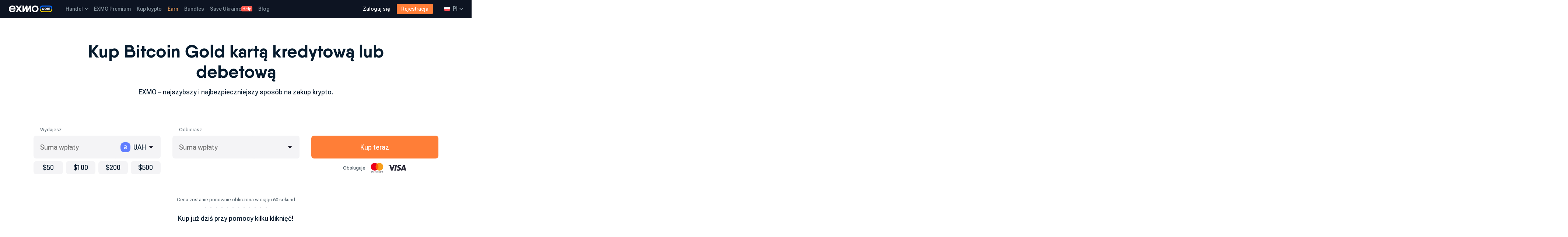

--- FILE ---
content_type: text/html; charset=utf-8
request_url: https://exmo.com/pl/buy-bitcoin-gold
body_size: 17866
content:
<!doctype html>
<html lang="pl">
<head>
    <!-- Google tag (gtag.js) -->
    <script async src="https://www.googletagmanager.com/gtag/js?id=G-F12LE71F0B"></script>
    <script>
        window.dataLayer = window.dataLayer || [];
        function gtag(){dataLayer.push(arguments);}
        gtag('js', new Date());
        gtag('config', 'G-F12LE71F0B');
    </script>
    <meta charset="UTF-8">
    <meta name="viewport" content="width=device-width">
    <meta http-equiv="X-UA-Compatible" content="ie=edge">
    <title>Kup Bitcoin Gold – kup Bitcoin Gold karta kredytowa | EXMO</title>
    <meta name="description" content="Kup Bitcoin Gold karta debetowej – kup Bitcoin Gold w Polsce na niezawodnej platformie kryptograficznej. Najlepsza stawka i minimalne prowizje. Bitcoin Gold w Twoim portfelu w kilka minut!">

    <link rel="icon" href="/buy-crypto-static/statics/images/favicon-32x32.png" sizes="32x32" />
    <link rel="icon" href="/buy-crypto-static/statics/images/favicon-192x192.png" sizes="192x192" />
    <link rel="apple-touch-icon" href="/buy-crypto-static/statics/images/favicon-180x180.png" />
    <link href="https://exmo.com/pl/buy-bitcoin-gold" rel="canonical">
            <link rel="alternate" href="https://exmo.com/en/buy-bitcoin-gold" hreflang="en">
            <link rel="alternate" href="https://exmo.com/pl/buy-bitcoin-gold" hreflang="pl">
    <link rel="alternate" href="https://exmo.com/buy-bitcoin-gold" hreflang="x-default">
    <meta name="msapplication-TileImage" content="//buy-crypto-static/statics/images/favicon-270x270.png" />

    <link rel="stylesheet" type="text/css" href="/buy-crypto-static/statics/css/main.css?ver=3916512ca562185037a6ee64762ae497">

    <link as="font" rel="preload" href="/buy-crypto-static/statics/fonts/QanelasBold.woff2" type="font/woff2" crossorigin>
    <link as="font" rel="preload" href="/buy-crypto-static/statics/fonts/RobotoFlexCyrillic.woff2" type="font/woff2" crossorigin>
    <link as="font" rel="preload" href="/buy-crypto-static/statics/fonts/RobotoFlexLatin.woff2" type="font/woff2" crossorigin>
    <link as="font" rel="preload" href="/buy-crypto-static/statics/fonts/RobotoFlexLatinExt.woff2" type="font/woff2" crossorigin>
</head>
<body>
<header class="header">
    <div class="container-large header-wrap">
        <a href="/" class="header-logo">
            <img src="/buy-crypto-static/statics/images/logo.svg" alt="logo" width="135" height="22">
        </a>

        <div id="main-nav" class="header-nav">
            <nav class="header-menu">
                <ul class="header-menu-items hide-block">
                    <li class="header-menu-item">
                        <a class="header-menu-a header-menu-arrow" href="#">Handel</a>
                        <ul class="dropdown-menu">
                            <li>
                                <a class="dropdown-menu-a" href="/pl/simple_trade">
                                    Prosty handel
                                    <span class="dropdown-menu-descr">Handluj kryptowalutami jednym kliknięciem</span>
                                </a>
                            </li>
                            <li>
                                <a class="dropdown-menu-a" href="/pl/trade/pro">
                                    Zaawansowany handel
                                    <span class="dropdown-menu-descr">Funkcjonalny interfejs do tradingu kryptowalutami</span>
                                </a>
                            </li>
                            <li>
                                <a class="dropdown-menu-a" href="https://broker.exmo.com/pl/margin/trade">
                                    EXMO Margin
                                    <span class="dropdown-menu-descr">Zwiększ swoje możliwości</span>
                                </a>
                            </li>
                        </ul>
                    </li>
                    
                    <li class="header-menu-item EAA-user-block">
                      <a class="header-menu-a" href="/pl/premium">
                        EXMO Premium
                      </a>
                    </li>

                    <li class="header-menu-item">
                        <a class="header-menu-a" href="/pl/buy-crypto">Kup krypto</a>
                    </li>
                    <li class="header-menu-item header-menu-premium">
                        <a class="header-menu-a" href="/pl/earn">Earn</a>
                    </li>

                    <li class="header-menu-item EAA-user-block">
                      <a class="header-menu-a" href="/pl/crypto-bundles">Bundles</a>
                    </li>
                    <li class="header-menu-item header-menu-item-saveukraine EAA-user-block">
                      <a class="header-menu-a" href="/pl/saveukraine">Save Ukraine</a>
                      <span class="header-menu-item-saveukraine-help">Help</span>
                    </li>
                    <li class="header-menu-item">
                        <a class="header-menu-a" href="/pl/blog">Blog</a>
                    </li>
                </ul>
            </nav>

            <div class="header-right">
                <div class="header-lang">
                    <button id="lang-btn" class="header-lang-btn header-menu-arrow">
                        <img class="header-lang-img" src="/buy-crypto-static/statics/images/flags/pl.svg" width="15" height="10" alt="country pl flag">
                        <span class="curr-lang">Pl</span>
                    </button>
                    <div class="header-lang-list">
                            <a data-lang="en" class="lang-link " href="https://exmo.com/buy-bitcoin-gold">
                                <img class="header-lang-img" src="/buy-crypto-static/statics/images/flags/gb.svg" width="15" height="10"  alt="country gb flag">
                                <div>English</div>
                            </a>
                            <a data-lang="zh" class="lang-link " href="https://exmo.com/zh">
                                <img class="header-lang-img" src="/buy-crypto-static/statics/images/flags/cn.svg" width="15" height="10"  alt="country cn flag">
                                <div>中文</div>
                            </a>
                            <a data-lang="ru" class="lang-link " href="https://exmo.com/ru">
                                <img class="header-lang-img" src="/buy-crypto-static/statics/images/flags/ru.svg" width="15" height="10"  alt="country ru flag">
                                <div>Русский</div>
                            </a>
                            <a data-lang="uk" class="lang-link " href="https://exmo.com/uk">
                                <img class="header-lang-img" src="/buy-crypto-static/statics/images/flags/ua.svg" width="15" height="10"  alt="country ua flag">
                                <div>Українська</div>
                            </a>
                            <a data-lang="pl" class="lang-link curr-lang-in-list" href="https://exmo.com/pl/buy-bitcoin-gold">
                                <img class="header-lang-img" src="/buy-crypto-static/statics/images/flags/pl.svg" width="15" height="10"  alt="country pl flag">
                                <div>Polski</div>
                                <div class="curr-lang-check"><svg width="8" height="7" viewBox="0 0 8 7" fill="none" xmlns="http://www.w3.org/2000/svg"><path d="M6.357 2.585l-3.3 3.3-1.414-1.414" stroke="#fff" stroke-width="1.2" stroke-linecap="round" stroke-linejoin="round"></path></svg></div>
                            </a>
                            <a data-lang="tr" class="lang-link " href="https://exmo.com/tr">
                                <img class="header-lang-img" src="/buy-crypto-static/statics/images/flags/tr.svg" width="15" height="10"  alt="country tr flag">
                                <div>Türkçe</div>
                            </a>
                    </div>
                </div>
            </div>
        </div>

        <div class="header-nav-user">
            <a class="header-right-btn" href="/pl/login">Zaloguj się</a>
            <a class="header-right-btn header-right-btn--back" href="/pl/register">Rejestracja</a>
        </div>

        <button id="mob-menu" class="hamburger-menu">
            <span class="menu__btn"><span>Otwórz menu mobilne</span></span>
        </button>
    </div>
</header>
<section class="buy-widget">
    <div class="layer-container">
        <div class="inner-wrap">
            <h1>Kup Bitcoin Gold kartą kredytową lub debetową</h1>
            <div class="subheader">EXMO – najszybszy i najbezpieczniejszy sposób na zakup krypto.</div>

<!--            <div class="buy-widget-trust">-->
<!--                <img class="buy-widget-trust-icon" width="36" height="34" src="/buy-crypto-static/statics/images/trustpilot.svg" alt="trustpilot icon">-->
<!--                <div class="buy-widget-trust-rate"><span>4.4</span>/5</div>-->
<!--               Świetny<br/> na <b>Trustpilot</b>-->
<!--            </div>-->
            <form id="buy-widget" class="buy-widget-form" novalidate>
                <div class="buy-widget-form-sect">
                    <label for="pay">Wydajesz</label>
                    <div class="buy-widget-elem">
                        <input id="pay"
                               class="js-num-inp"
                               type="text"
                               name="pay"
                               placeholder="Suma wpłaty"
                               required
                               data-min="0"
                               data-max="0"
                        >
                        <select id="fiatCurrency" class="custom-select" name="pay-curr">
                                <option data-icon-src="https://static.exmoney.com/mobile_v2/currency/UAH.png"
                                         value="UAH">
                                    UAH
                                </option>

                        </select>
                    </div>
                    <div id="add" class="buy-widget-btns">
                        <button type="button" class="buy-widget-btns-item" data-amount="50">
                            $50
                        </button>
                        <button type="button" class="buy-widget-btns-item" data-amount="100">
                            $100
                        </button>
                        <button type="button" class="buy-widget-btns-item" data-amount="200">
                            $200
                        </button>
                        <button type="button" class="buy-widget-btns-item" data-amount="500">
                            $500
                        </button>
                    </div>
                    <div id="mess" class="buy-widget-mess buy-widget-mess--error">
                        Min: 0  Maks: 0
                    </div>
                </div>
                <div class="buy-widget-form-sect">
                    <label for="get">Odbierasz</label>
                    <div class="buy-widget-elem">
                        <input id="get"
                               class="js-num-inp"
                               type="text"
                               name="get"
                               placeholder="Suma wpłaty"
                               required
                        >
                        <select id="cryptoCurrency" class="custom-select" name="get-curr">
                        </select>
                    </div>
                </div>
                <div class="buy-widget-form-sect">
                    <button id="buy-bitcoin-btn" class="buy-widget-form-submit buy-crypto-btn">Kup <span class="crypto-currency-description"></span> teraz</button>
                    <div class="buy-widget-form-info">
                        <span>Obsługuje</span>
                        <img width="97" height="27" src="/buy-crypto-static/statics/images/logos.svg" alt="Mastercard VISA">
                    </div>
                </div>
            </form>
            <div class="buy-widget-timer js-timer">
                <div class="buy-widget-timer-info">
                    Cena zostanie ponownie obliczona w ciągu <span class="fw-500"><span class="crypto-remains">60</span></span> sekund</span>
                </div>
                <div id="buy-widget-progress" class="buy-widget-timer-progress">
                    <span>.</span><span>.</span><span>.</span><span>.</span><span>.</span><span>.</span><span>.</span><span>.</span><span>.</span><span>.</span><span>.</span><span>.</span>
                </div>
                <div class="buy-widget-timer-slogan">Kup już dziś <span class="crypto-currency-description"></span> przy pomocy kilku kliknięć!</div>
            </div>
        </div>
    </div>
</section>
<section class='preferences'>
  <noscript data-insert-after='preferences' class='dummy-lg'></noscript>
</section>
<noscript data-insert-after="reasons" class="dummy-lg"></noscript>
<section class="range">
    <div class="inner-wrap">
        <h2>Kup Bitcoin Gold od 20 PLN</h2>
        <noscript data-insert-after="range-form" class="dummy-lg"></noscript>
    </div>
</section>
<section class="what-is">
    <div class="inner-wrap">
        <div class="grid-col">
            <div class="grid-col-item">
                <h2>Co to jest bitcoin gold i od czego zależy jego cena?</h2>
                <p>Hard fork bitcoina z 2017 roku doprowadził do powstania monety bitcoin gold – nowego cyfrowego pieniądza. Hard forkiem określa się znaczące zmiany w sieci, która jest podstawą głównej kryptowaluty. Po zakończeniu tego hard forku bitcoina wydobywać można za pomocą normalnych procesorów. BTG wykorzystuje algorytm Equihash Proof of Work, przez co monet nie da się kopać za pomocą specjalizowanego układu scalonego ASIC, co jest główną różnicą między tym aktywem a BTC.</p><p>BTG to przyjazny użytkownikom i wysoce wydajny, otwartoźródłowy blockchain do transakcji i rozwiązań rozwojowych. Kiedy dodatkowe monety są tworzone i rozpowszechniane, całkowita liczba BTG w obiegu rośnie. Jeśli chcesz nabyć tę kryptowalutę, kup bitcoin gold kartą kredytową lub inną metodą płatności na EXMO.com. Poniżej dowiesz się więcej o bitcoin gold, jak kupić tę monetę i na co uważać przy tej transakcji.</p><p>Poniżej wymieniamy najważniejsze czynniki, które wpływają na popyt na bitcoin gold, a tym samym na jego cenę: 
Masowa adopcja. Obserwujemy wzrost popytu, ponieważ coraz więcej entuzjastów kryptowalut i inwestorów zaczyna używać BTG, co może spowodować jego wzrost ceny.</p><p>Konkurencyjność. Biorąc pod uwagę konkurencję w postaci innych kryptowalut, cena bitcoin gold zależy też od zmian i rozwoju całego kryptorynku.</p><p>Prawo. Regulacje, przepisy i ogółem całe ustawodawstwo mogą mieć wpływ na liczbę kupowanych i sprzedawanych monet BTG, a także na rynek aktywów cyfrowych jako całości, co oddziałuje na kurs kryptowaluty.</p><p>Uwaga mediów. Na popyt na bitcoin gold oraz na jego wartość potencjalny wpływ mają zarówno pozytywne, jak i negatywne informacje o BTG i całym rynku kryptowalut w prasie i telewizji.</p><p>Postęp technologiczny. Wszelkie zmiany lub unowocześnienia technologii bitcoin gold oddziałują na jego cenę, gdyż wpływają na akceptację i postrzeganą wartość.</p><p>Pamiętaj, że cena bitcoin gold, podobnie jak wszystkich aktywów cyfrowych, jest niestabilna i podlega nagłym, nieregularnym zmianom. Dlatego też zanim zdecydujesz się na bitcoin gold kupno kartą debetową lub podejmiesz jakiekolwiek decyzje inwestycyjne, koniecznie przeprowadź własną analizę lub nawet skonsultuj się z ekspertem finansowym.</p>
            </div>
            <div class="grid-col-item what-is-chart">
                <div class="what-is-chart-header">
                    <div class="what-is-chart-curr">
                        <img src="https://static.exmoney.com/mobile_v2/currency/BTG.png" width="27" height="29" loading="lazy" decoding="async" alt="BTG icon">
                        <span class="crypto-currency-description"></span>&nbsp;Cena
                    </div>
                    <div class="what-is-chart-sum">$ 93 625.58 </div>
                </div>
                <div id="chart" class="what-is-chart-cont">
                        <img src="/buy-crypto-static/statics/images/red-trend.svg" width="438" height="158" loading="lazy" decoding="async" alt="BTG trend">
                </div>



                <div class="what-is-chart-feat">
                    <span class="fw-500">24H</span>
                </div>
                <div class="what-is-chart-feat">
                    <span>Wolumen</span>
                    <span id="what-is-volume">8113674 BTG</span>
                </div>
                <div class="what-is-chart-feat">
                    <span>Zmiana</span>
                    <span id="what-is-percent" class="danger">
                        -2.86%
                    </span>
                </div>
                <div class="what-is-chart-feat">
                    <span>Maks</span>
                    <span id="what-is-high">$97,871.6 </span>
                </div>
                <div class="what-is-chart-feat">
                    <span>Min</span>
                    <span id="what-is-low">$92,670.1 </span>
                </div>
            </div>
        </div>
    </div>
</section>
    <section class='info'>
      <div class='inner-wrap'>
        <h2>Wszystko, co musisz wiedzieć o tym, jak kupić bitcoin gold</h2>
        <input id='info-accord' name='info-accord' type='checkbox' />
    
        <div class='info-cont'>
            <div class='block'>
              <h3>Dlaczego fani kryptowalut kupują BTG i inne altcoiny?</h3>
              <p>Ceny altcoinów, czyli tzw. monet alternatywnych, takich jak bitcoin gold, słyną z dużej zmienności. Wynika to z częstych i dużych zmian kursu cen. Dzięki temu zapewniają jednak duże możliwości inwestycyjne – mogą bowiem przynieść spory zysk. Zakup altcoinów, na przykład BTG, jest często postrzegany jako wyraz wsparcia dla bazowej technologii. Ponadto przy wydobyciu bitcoin gold wykorzystuje się inny algorytm niż w przypadku zwykłego bitcoina, co wyrównuje szanse, gdyż umożliwia wszystkim, nawet tym ze starszymi procesorami, udział w jego kopaniu.</p>
            </div>
            <div class='block'>
              <h3>Kup bitcoin gold kartą kredytową lub debetową</h3>
              <p>Gdy już wiesz, co to jest bitcoin gold, możesz zastanowić się nad nabyciem aktywa. Traderzy, którzy korzystają z usług giełd kryptowalut, zazwyczaj mogą bez trudu kupić bitcoin gold za pomocą karty bankowej. Jeśli chcesz nabyć tę monetę, kup bitcoin gold karta debetowa lub kredytową Używanie tego sposobu płatności do kupna BTG wydaje się najwygodniejsze i pozbawione ryzyka. Pamiętaj jednak, że istnieje też kilka niebezpieczeństw związanych z zakupem kryptowalut kartą kredytową i debetową, takich jak:</p><p>Zagrożenia bezpieczeństwa. Jeśli strona, z której korzystasz, nie jest bezpieczna, oszuści mogą wykraść dane karty kredytowej.</p><p>Wysokie koszty. Kupno kryptowalut kartą kredytową może wiązać się z wysokimi kosztami, m.in. ze względu na możliwość obciążenia zwrotnego.</p><p>Szybkie zmiany cen. Wartość twojej inwestycji może się znacznie zmienić w krótkim czasie z uwagi na dużą niestabilność cen aktywów takich jak bitcoin gold.</p> <p>Zadłużenie na karcie. Gdy przekraczasz limit karty bankowej i nie masz możliwości spłaty zobowiązania, skończysz z długiem na karcie. Jeśli podejmiesz decyzję, gdzie kupić bitcoin gold lub inne kryptowaluty, lepiej użyj odłożonych pieniędzy zamiast środków z głównego budżetu.</p><p>Poza tym upewnij się, że korzystasz z witryny o solidnej reputacji i silnych standardach bezpieczeństwa, aby zniwelować ewentualne negatywne skutki swojej decyzji o natychmiastowym zakupie BTG.</p>
            </div>
            <div class='block'>
              <h3>Jak kupić bitcoin gold kartą kredytową: najważniejsze kwestie</h3>
              <p>Kupno bitcoin gold kartą debetową lub kredytową jest jednym z najszybszych sposobów na pozyskanie tego aktywa. Wystarczy, że zastosujesz się do poniższych kroków – nic więcej. Pamiętaj tylko, że proces zakupu BTG za pomocą kart bankowych może się różnić między poszczególnymi giełdami kryptowalut.</p><p>Na EXMO.com jest to najszybsza opcja. Jeśli więc planujesz inwestowanie, kup bitcoin gold karta kredytowa lub debetowa na tej platformie. Musisz jedynie otworzyć konto, jeśli jeszcze go nie masz. Dzięki pomocnym wskazówkom ukończysz rejestrację w zaledwie dwie minuty, a więc nawet trzykrotnie szybciej niż na innych giełdach krypto. Po założeniu konta przejdź do zakładki „Kup kryptowaluty”, wybierz interesujące cię aktywa i wprowadź dane karty. Kupione monety pojawią się w twoim portfelu krótko po kliknięciu przycisku „Kup”. I tyle!</p>
            </div>
            <div class='block'>
              <h3>Kup bitcoin gold kartą debetową lub kredytową i poznaj zalety tego rozwiązania</h3>
              <p>Jeśli giełda kryptowalut umożliwia kupno bitcoin gold karta debetowa czy kredytową, transakcja będzie znacznie prostsza i szybsza niż przy użyciu innych metod płatności. Trwa bowiem ona raptem kilka sekund. Wielu inwestorów decyduje się na tę opcję ze względu na prostotę oraz szybkość, z jaką przebiega bitcoin gold kupno kartą kredytową czy debetową. Dzięki temu traderzy natychmiast uzyskują cyfrowe waluty, które pozwalają im płacić za towary i usługi przy zachowaniu anonimowości oraz prywatności. Aktywa te udowodniły już, że są powszechnym i bezpiecznym środkiem płatności – zarówno przy zakupach spożywczych, jak i innych. Jeżeli zastanawiasz się, jak kupić bitcoin gold, wybierz kartę kredytową lub debetową. Z tego rozwiązania korzysta coraz więcej traderów, aby później handlować kryptowalutami lub robić inne zakupy.</p>
            </div>
        </div>
    
        <label for='info-accord' class='news-more info-cont-opener'>
          <span class='more'>Pokaż więcej</span>
          <span class='hide'>Ukryć</span>
        </label>
      </div>
    </section><!--TODO секция не работает из за отсутствия данных Error 220005: Provider not found-->
<!--<section class='packages'>-->
<!--  <div class='inner-wrap'>-->
<!--    <h2>Kup <span class="crypto-currency-description"></span> używając karty kredytowej lub debetowej</h2>-->
<!--    <div class='packages-descr'>Wybierz jeden z najpopularniejszych pakietów.</div>-->
<!--  </div>-->
<!--  <div class='dragscroll-wrap'>-->
<!--    <div id='packages-slider' class='dragscroll packages-wrap'>-->
<!--      -->
<!--        <div class='packages-item'>-->
<!--          <a href='/buy-crypto' class='packages-item-inner'>-->
<!--            -->

<!--            <div class='packages-item-get'>-->
<!--              <div class='packages-item-get-label'>Odbierz</div>-->
<!--              <div class='packages-item-get-sum'>-->
<!--                ~<span class='packages-crypto-quantity'>0</span>-->
<!--                <span-->
<!--                  class='crypto-currency'-->
<!--                >BTG</span>-->
<!--              </div>-->
<!--            </div>-->
<!--            <div class='packages-item-pay'>-->
<!--              <svg-->
<!--                width='122'-->
<!--                height='116'-->
<!--                viewBox='0 0 122 116'-->
<!--                fill='none'-->
<!--                xmlns='http://www.w3.org/2000/svg'-->
<!--              >-->
<!--                <path-->
<!--                  d='M68.3974 116H53.6023C16.1696 116 0 99.6837 0 62.1806V53.8194C0 16.2351 16.2505 0 53.6023 0H68.3974C105.83 0 122 16.3163 122 53.8194V62.1806C122.081 99.6837 105.83 116 68.3974 116Z'-->
<!--                  fill='#F2F5FF'-->
<!--                ></path>-->
<!--              </svg>-->
<!--              <span-->
<!--                class='packages-fiat-amount'-->
<!--              >$</span>-->
<!--            </div>-->
<!--            <span-->
<!--              class='packages-item-btn buy-crypto-btn'-->
<!--              data-amount=''-->
<!--            >Kup</span>-->
<!--          </a>-->
<!--        </div>-->

<!--      -->
<!--        <div class='packages-item'>-->
<!--          <a href='/buy-crypto' class='packages-item-inner'>-->
<!--            -->
<!--              <div class='packages-item-label'>-->
<!--                POPULARNY-->
<!--              </div>-->
<!--            -->

<!--            <div class='packages-item-get'>-->
<!--              <div class='packages-item-get-label'>Odbierz</div>-->
<!--              <div class='packages-item-get-sum'>-->
<!--                ~<span class='packages-crypto-quantity'>0</span>-->
<!--                <span-->
<!--                  class='crypto-currency'-->
<!--                >BTG</span>-->
<!--              </div>-->
<!--            </div>-->
<!--            <div class='packages-item-pay'>-->
<!--              <svg-->
<!--                width='122'-->
<!--                height='116'-->
<!--                viewBox='0 0 122 116'-->
<!--                fill='none'-->
<!--                xmlns='http://www.w3.org/2000/svg'-->
<!--              >-->
<!--                <path-->
<!--                  d='M68.3974 116H53.6023C16.1696 116 0 99.6837 0 62.1806V53.8194C0 16.2351 16.2505 0 53.6023 0H68.3974C105.83 0 122 16.3163 122 53.8194V62.1806C122.081 99.6837 105.83 116 68.3974 116Z'-->
<!--                  fill='#F2F5FF'-->
<!--                ></path>-->
<!--              </svg>-->
<!--              <span-->
<!--                class='packages-fiat-amount'-->
<!--              >$</span>-->
<!--            </div>-->
<!--            <span-->
<!--              class='packages-item-btn buy-crypto-btn'-->
<!--              data-amount=''-->
<!--            >Kup</span>-->
<!--          </a>-->
<!--        </div>-->

<!--      -->
<!--        <div class='packages-item'>-->
<!--          <a href='/buy-crypto' class='packages-item-inner'>-->
<!--            -->

<!--            <div class='packages-item-get'>-->
<!--              <div class='packages-item-get-label'>Odbierz</div>-->
<!--              <div class='packages-item-get-sum'>-->
<!--                ~<span class='packages-crypto-quantity'>0</span>-->
<!--                <span-->
<!--                  class='crypto-currency'-->
<!--                >BTG</span>-->
<!--              </div>-->
<!--            </div>-->
<!--            <div class='packages-item-pay'>-->
<!--              <svg-->
<!--                width='122'-->
<!--                height='116'-->
<!--                viewBox='0 0 122 116'-->
<!--                fill='none'-->
<!--                xmlns='http://www.w3.org/2000/svg'-->
<!--              >-->
<!--                <path-->
<!--                  d='M68.3974 116H53.6023C16.1696 116 0 99.6837 0 62.1806V53.8194C0 16.2351 16.2505 0 53.6023 0H68.3974C105.83 0 122 16.3163 122 53.8194V62.1806C122.081 99.6837 105.83 116 68.3974 116Z'-->
<!--                  fill='#F2F5FF'-->
<!--                ></path>-->
<!--              </svg>-->
<!--              <span-->
<!--                class='packages-fiat-amount'-->
<!--              >$</span>-->
<!--            </div>-->
<!--            <span-->
<!--              class='packages-item-btn buy-crypto-btn'-->
<!--              data-amount=''-->
<!--            >Kup</span>-->
<!--          </a>-->
<!--        </div>-->

<!--      -->
<!--        <div class='packages-item'>-->
<!--          <a href='/buy-crypto' class='packages-item-inner'>-->
<!--            -->

<!--            <div class='packages-item-get'>-->
<!--              <div class='packages-item-get-label'>Odbierz</div>-->
<!--              <div class='packages-item-get-sum'>-->
<!--                ~<span class='packages-crypto-quantity'>0</span>-->
<!--                <span-->
<!--                  class='crypto-currency'-->
<!--                >BTG</span>-->
<!--              </div>-->
<!--            </div>-->
<!--            <div class='packages-item-pay'>-->
<!--              <svg-->
<!--                width='122'-->
<!--                height='116'-->
<!--                viewBox='0 0 122 116'-->
<!--                fill='none'-->
<!--                xmlns='http://www.w3.org/2000/svg'-->
<!--              >-->
<!--                <path-->
<!--                  d='M68.3974 116H53.6023C16.1696 116 0 99.6837 0 62.1806V53.8194C0 16.2351 16.2505 0 53.6023 0H68.3974C105.83 0 122 16.3163 122 53.8194V62.1806C122.081 99.6837 105.83 116 68.3974 116Z'-->
<!--                  fill='#F2F5FF'-->
<!--                ></path>-->
<!--              </svg>-->
<!--              <span-->
<!--                class='packages-fiat-amount'-->
<!--              >$</span>-->
<!--            </div>-->
<!--            <span-->
<!--              class='packages-item-btn buy-crypto-btn'-->
<!--              data-amount=''-->
<!--            >Kup</span>-->
<!--          </a>-->
<!--        </div>-->

<!--      -->
<!--    </div>-->

<!--  </div>-->
<!--  <div class='inner-wrap'>-->
<!--    <div class='buy-widget-form-info'>-->
<!--      <span>Obsługuje</span>-->
<!--      <img-->
<!--        src='/buy-crypto-static/statics/images/logos.svg'-->
<!--        alt='Mastercard VISA'-->
<!--        width='97'-->
<!--        height='27'-->
<!--      />-->
<!--    </div>-->
<!--    <button-->
<!--      class='modal-trigger'-->
<!--      data-hystmodal='#modal'-->
<!--    >Jak to działa?</button>-->
<!--    <div class='buy-widget-timer js-timer'>-->
<!--      <div class='buy-widget-timer-info'>-->
<!--        Cena zostanie ponownie obliczona w ciągu <span class="fw-500"><span class="packages-remains">60</span> sekund</span>-->
<!--      </div>-->
<!--      <div id='packages-progress' class='buy-widget-timer-progress js-progress'>-->
<!--        <span>.</span><span>.</span><span>.</span><span>.</span><span-->
<!--        >.</span><span>.</span><span>.</span><span>.</span><span>.</span><span-->
<!--        >.</span><span>.</span><span>.</span>-->
<!--      </div>-->
<!--    </div>-->
<!--  </div>-->
<!--</section>--><noscript data-insert-after="app" class="dummy-lg"></noscript>
    <section class='news'>
      <div class='inner-wrap'>
        <h2>Bądź na bieżąco z najnowszymi kryptowiadomościami</h2>
    
        <div class='news-list'>
            <div class='news-item'>
              <a class='news-item-link' href='https://info.exmo.com/pl/aktualizacje-produktow/tymczasowe-zmiany-w-wybranych-uslugach-fiat/'>Tymczasowe zmiany w wybranych usługach fiat</a>
              <div class='news-item-descr'>Od 1 stycznia 2026 r. wpłaty i wypłaty SEPA (EUR) oraz część opcji wypłat kartowych będzie tymczasowo niedostępna przez ograniczony czas....</div>
              <div class='news-item-date'>17.12.2025</div>
            </div>
            <div class='news-item'>
              <a class='news-item-link' href='https://info.exmo.com/pl/powiadomienia/uzytkownicy-z-polski-wymagane-oswiadczenie-o-rezydencji-podatkowej/'>Użytkownicy z Polski: Wymagane oświadczenie o rezydencji podatkowej</a>
              <div class='news-item-descr'>Ten krok zapewnia zgodność z obowiązującymi przepisami i pomaga nam utrzymywać bezpieczne środowisko handlu dla całej społeczności....</div>
              <div class='news-item-date'>03.09.2025</div>
            </div>
            <div class='news-item'>
              <a class='news-item-link' href='https://info.exmo.com/pl/powiadomienia/travel-rule-jak-zmienily-sie-wyplaty-kryptowalut-na-exmo/'>Travel Rule: Jak zmieniły się wypłaty kryptowalut na EXMO</a>
              <div class='news-item-descr'>W celu dostosowania się do najnowszych wymogów UE firma EXMO aktualizuje swoją politykę dotyczącą transakcji w kryptowalutach....</div>
              <div class='news-item-date'>02.05.2025</div>
            </div>
        </div>
    
        <a class='news-more' href="https://info.exmo.com/pl/news/">Więcej aktualności</a>
      </div>
    </section><section class='banner'>
  <div class='inner-wrap'>
    <h2>Kup <span class="crypto-currency-description"></span> (<span class="crypto-currency">BTG</span>) na EXMO w ciągu kilku minut</h2>
    <img
      src='/buy-crypto-static/statics/images/foxStart.svg'
      class='banner-fox-start'
      alt="fox-start"
    />
    <img src='/buy-crypto-static/statics/images/foxEnd.svg' class='banner-fox-end' alt="fox-end" />
    <button class='banner-btn buy-crypto-btn'>Kup <span class="crypto-currency-description"></span> teraz</button>
  </div>
</section>    <section class="links">
        <div class="inner-wrap">
            <div class="links-list">
                    <a href="buy-bitcoin" class="links-item">Kup Bitcoin</a>
                    <a href="buy-ethereum" class="links-item">Kup Ethereum</a>
                    <a href="buy-tether" class="links-item">Kup USDT</a>
                    <a href="buy-ripple" class="links-item">Kup Ripple</a>
                    <a href="buy-bitcoin-cash" class="links-item">Kup Bitcoin Cash</a>
                    <a href="buy-a" class="links-item">Kup Vaulta (A)</a>
                    <a href="buy-litecoin" class="links-item">Kup Litecoin</a>
                    <a href="buy-tron" class="links-item">Kup Tron</a>
                    <a href="buy-cardano" class="links-item">Kup Cardano</a>
                    <a href="buy-cosmos" class="links-item">Kup Cosmos</a>
                    <a href="buy-dai" class="links-item">Kup DAI</a>
                    <a href="buy-dash" class="links-item">Kup DASH</a>
                    <a href="buy-dogecoin" class="links-item">Kup Dogecoin</a>
                    <a href="buy-polkadot" class="links-item">Kup Polkadot</a>
                    <a href="buy-ethereum-classic" class="links-item">Kup Ethereum Classic</a>
                    <a href="buy-exmo-coin" class="links-item">Kup Exmo Coin</a>
                    <a href="buy-gas" class="links-item">Kup GAS</a>
                    <a href="buy-gemini-dollar" class="links-item">Kup Gemini Dollar</a>
                    <a href="buy-neo" class="links-item">Kup NEO</a>
                    <a href="buy-omisego" class="links-item">Kup OmiseGO</a>
                    <a href="buy-qtum" class="links-item">Kup QTUM</a>
                    <a href="buy-usdc" class="links-item">Kup USDC</a>
                    <a href="buy-waves" class="links-item">Kup WAVES</a>
                    <a href="buy-nem" class="links-item">Kup NEM</a>
                    <a href="buy-stellar" class="links-item">Kup Stellar</a>
                    <a href="buy-tezos" class="links-item">Kup Tezos</a>
                    <a href="buy-zcash" class="links-item">Kup Zcash</a>
                    <a href="buy-zrx" class="links-item">Kup ZRX</a>
                    <a href="buy-shiba-inu" class="links-item">Kup Shiba Inu</a>
                    <a href="buy-near-protocol" class="links-item">Kup Near Protocol</a>
            </div>
        </div>
    </section>
<footer id="footer" class="footer-custom">
    <div class="footer-custom__holder">
        <div class="footer-custom__list">
            <nav class="footer-custom__nav">
                <div class="footer-custom__title">Produkty</div>
                <ul class="hide-block">
                    <li><a href="/pl/wallet">Portfel wielowalutowy</a></li>
                    <li><a href="/pl/simple_trade">Prosty handel</a></li>
                    <li><a href="/pl/trade/pro">Zaawansowany handel</a></li>
                    <li><a href="https://broker.exmo.com/pl/margin/trade">EXMO Margin</a></li>
                    <li class="EAA-user-block"><a href="/pl/crypto-bundles">Crypto bundles</a></li>
                    <li><a href="/pl/buy-crypto">Kup kryptowaluty</a></li>
                    <li><a href="/pl/earn"></a></li>
                </ul>
            </nav>
            <nav class="footer-custom__nav">
                <div class="footer-custom__title">Funkcje</div>
                <ul class="hide-block">
                    <li><a href="/pl/api/" rel="noopener noreferrer" target="_blank">API</a></li>
                    <li class="EAA-user-block"><a href="/pl/premium">EXMO Premium</a></li>
                    <li><a href="/pl/referal_program">Program polecający</a></li>
                        <li><a href="https://info.exmo.com/pl/affiliate-program" rel="noopener noreferrer" target="_blank">Affiliate Program</a></li>

                    <li class="EAA-user-block"><a href="/pl/exm">EXMO Coin</a></li>

                    <li class="EAA-user-block"><a href="https://info.exmo.com/pl/product/exmo-gift-card" rel="noopener noreferrer" target="_blank">EXMO Gift Card</a></li>

                        <li><a href="https://exmo.study/home-pl" rel="noopener noreferrer" target="_blank">EXMO Study</a></li>
                </ul>
            </nav>
            <nav class="footer-custom__nav">
                <div class="footer-custom__title">Zasoby</div>
                <ul>
                    <li><a href="https://info.exmo.com/pl/faq/" rel="noopener noreferrer" target="_blank">FAQ</a></li>
                    <li><a href="https://support.exmoney.com/hc/en-us/requests/new/">Kontakt z pomocą techniczna</a></li>
                    <li><a href="/pl/commissions">Opłaty i limity</a></li>
                    <li><a href="https://info.exmo.com/pl/articles/" rel="noopener noreferrer" target="_blank">Artykuły</a></li>
                </ul>
            </nav>
            <nav class="footer-custom__nav">
                <div class="footer-custom__title">My</div>
                <ul>
                    <li><a href="https://info.exmo.com/pl/about-us/" rel="noopener noreferrer" target="_blank">O nas</a></li>
                    <li><a href="https://info.exmo.com/pl/news/" rel="noopener noreferrer" target="_blank">Aktualności</a></li>
                    <li><a href="https://info.exmo.com/pl/contacts/" rel="noopener noreferrer" target="_blank">Kontakt</a></li>
                    <li><a href="https://info.exmo.com/pl/terms-of-use/" rel="noopener noreferrer" target="_blank">Informacje prawne i prywatność</a></li>
                </ul>
            </nav>
<!--          todo удалить после 01/07/2026 если не будет востребован-->
<!--            <nav class="footer-custom__nav">-->
<!--                <div class="footer-custom__title">Legalne dokumenty</div>-->
<!--                <ul>-->
<!--                    <li><a href="https://info.exmo.com/pl/user-agreement/" rel="noopener noreferrer" target="_blank">Warunki korzystania</a></li>-->
<!--                    <li><a href="https://info.exmo.com/pl/privacy-policy/" rel="noopener noreferrer" target="_blank">Polityka prywatności</a></li>-->
<!--                    <li><a href="https://info.exmo.com/pl/aml-ctf-kyc-policy/" rel="noopener noreferrer" target="_blank">Polityka AML/CTF i KYC</a></li>-->
<!--                    <li><a href="https://info.exmo.com/pl/services-and-costs/" rel="noopener noreferrer" target="_blank">Usługi i koszty</a></li>-->

<!--                    -->
<!--                    -->
<!--                    -->

<!--                    <li><a href="https://info.exmo.com/pl/cookie-policy/" rel="noopener noreferrer" target="_blank">Polityka Cookie</a></li>-->
<!--                    <li><a href="https://info.exmo.com/pl/cross-chain-recovery-policy/" rel="noopener noreferrer" target="_blank">Polityka odzyskiwania Cross-Chain</a></li>-->
<!--                    <li><a href="https://info.exmo.com/pl/refund-policy/" rel="noopener noreferrer" target="_blank">Polityka zwrotów</a></li>-->
<!--                    <li><a href="https://info.exmo.com/pl/exmo-listing-policy/" rel="noopener noreferrer" target="_blank">Polityka notowań</a></li>-->
<!--                    <li><a href="https://info.exmo.com/pl/corporate-documents/" rel="noopener noreferrer" target="_blank">Dokumenty firmowe</a></li>-->

<!--                    -->
<!--                    -->
<!--                        <li><a href="https://info.exmo.com/pl/how-we-treat-digital-and-cash-balances" rel="noopener noreferrer" target="_blank">Jak traktujemy salda cyfrowe i gotówkowe</a></li>-->
<!--                    -->
<!--                    -->

<!--                    -->
<!--                    <li><a href="https://info.exmo.com/pl/exmo-earn-service-agreement" rel="noopener noreferrer" target="_blank">EXMO Earn Service Agreement</a></li>-->
<!--                    <li><a href="https://info.exmo.com/pl/affiliate-program-agreement" rel="noopener noreferrer" target="_blank">Affiliate Program Agreement</a></li>-->
<!--                </ul>-->
<!--            </nav>-->
            <div class="footer-custom__links">
                <div class="footer-custom__links-holder">
                    <div class="footer-custom__links-stat">
                        <div class="footer-custom__links-stat-item footer-custom__links-stat-item__hidden">
                            Handlowców online
                            <div>20,892</div>
                        </div>
                        <div class="footer-custom__links-stat-item">
                            Wolumen transakcji za 24 h

                            <div>95,886,973.56 USD</div>
                        </div>
                    </div>
                    <div class="footer-custom__links-list">
                        <a href="https://play.google.com/store/apps/details?id=com.exmo&amp;referrer=utm_source%3Dblog%26utm_medium%3Dfooter" class="footer-custom__link-1" aria-label="Get it on Google Play">
                            <img src="/buy-crypto-static/statics/images/footer-link-1.png" width="137" height="40" loading="lazy" decoding="async" alt="google play">
                        </a>
                        <a href="https://apps.apple.com/app/id1505496232" class="footer-custom__link-2" aria-label="Download on the App Store">
                            <img src="/buy-crypto-static/statics/images/footer-link-2.png" width="137" height="40" loading="lazy" decoding="async" alt="app store">
                        </a>
                        <a href="https://android-exmo-storage.s3.eu-central-1.amazonaws.com/exmo/apk/latest.apk?utm_source=exmo_money&utm_medium=button&utm_campaign=exmo_coin" class="footer-custom__link-3" aria-label="Download on the App Store">
                          <img src="/buy-crypto-static/statics/images/footer-link-3.png" width="137" height="40" loading="lazy" decoding="async" alt="android">
                        </a>
                    </div>

                    <ul class="footer-custom__pay-list footer-custom__pay-list--desktop">
                        <li>
                            <img src="/buy-crypto-static/statics/images/pay-1.png" width="55" height="20" loading="lazy" decoding="async" alt="pay">
                        </li>
                        <li>
                            <img src="/buy-crypto-static/statics/images/pay-2.png" width="46" height="23" loading="lazy" decoding="async" alt="pay">
                        </li>
                        <li>
                            <img src="/buy-crypto-static/statics/images/pay-3.png" width="31" height="24" loading="lazy" decoding="async" alt="pay">
                        </li>
                        <li>
                            <img src="/buy-crypto-static/statics/images/pay-4.png" width="45" height="15" loading="lazy" decoding="async" alt="pay">
                        </li>
                    </ul>
                </div>
            </div>
                <div class="footer-line"></div>
                <nav class="footer-custom__nav">
                    <div class="footer-custom__title">Kup</div>
                    <ul>
                        <li><a href="https://exmo.com/pl/buy-bitcoin" target="_blank">Kup Bitcoin</a></li>
                        <li><a href="https://exmo.com/pl/buy-ethereum" target="_blank">Kup Ethereum</a></li>
                        <li><a href="https://exmo.com/pl/buy-tether" target="_blank">Kup USDT</a></li>
                        <li><a href="https://exmo.com/pl/buy-ripple" target="_blank">Kup Ripple</a></li>
                        <li><a href="https://exmo.com/pl/buy-litecoin" target="_blank">Kup Litecoin</a></li>
                        <li><a href="https://exmo.com/pl/buy-bitcoin-cash" target="_blank">Kup Bitcoin Cash</a></li>
                        <li><a href="https://exmo.com/pl/buy-stellar" target="_blank">Kup Stellar Lumens</a></li>
                        <li><a href="https://exmo.com/pl/buy-cardano" target="_blank">Kup Cardano</a></li>
                        <li><a href="https://exmo.com/pl/buy-tron" target="_blank">Kup Tron</a></li>
                        <li><a href="https://exmo.com/pl/buy-dogecoin" target="_blank">Kup Dogecoin</a></li>
                    </ul>
                </nav>
                <nav class="footer-custom__nav">
                    <div class="footer-custom__title">Kurs</div>
                    <ul>
                        <li><a href="https://exmo.com/pl/price-bitcoin" target="_blank">Bitcoin Kurs</a></li>
                        <li><a href="https://exmo.com/pl/price-ethereum" target="_blank">Ethereum Kurs</a></li>
                        <li><a href="https://exmo.com/pl/price-litecoin" target="_blank">Litecoin Kurs</a></li>
                        <li><a href="https://exmo.com/pl/price-ripple" target="_blank">XRP Kurs</a></li>
                        <li><a href="https://exmo.com/pl/price-bitcoin-cash" target="_blank">Bitcoin Cash Kurs</a></li>
                    </ul>
                </nav>
                <nav class="footer-custom__nav">
                    <div class="footer-custom__title">Pary</div>
                    <ul>
                        <li><a href="https://exmo.com/pl/trade/pro/BTC_USD" target="_blank">BTC na USD</a></li>
                        <li><a href="https://exmo.com/pl/trade/pro/ETH_USD" target="_blank">ETH na USD</a></li>
                        <li><a href="https://exmo.com/pl/trade/pro/USDT_USD" target="_blank">USDT na USD</a></li>
                        <li><a href="https://exmo.com/pl/trade/pro/LTC_USD" target="_blank">LTC na USD</a></li>
                        <li><a href="https://exmo.com/pl/trade/pro/XRP_USD" target="_blank">XRP na USD</a></li>
                        <li><a href="https://exmo.com/pl/trade/pro/BCH_USD" target="_blank">BCH na USD</a></li>
                        <li><a href="https://exmo.com/pl/trade/pro/XLM_USD" target="_blank">XLM na USD</a></li>
                        <li><a href="https://exmo.com/pl/trade/pro/TRX_USD" target="_blank">TRX na USD</a></li>
                        <li><a href="https://exmo.com/pl/trade/pro/DOGE_USD" target="_blank">DOGE na USD</a></li>
                    </ul>
                </nav>            <div class="footer-custom__links mobile">
                <div class="footer-custom__links-holder">
                    <div class="footer-custom__links-stat">
                        <div class="footer-custom__links-stat-item footer-custom__links-stat-item__hidden">
                            Handlowców online
                            <div>20,892</div>
                        </div>
                        <div class="footer-custom__links-stat-item">
                            Wolumen transakcji za 24 h

                            <div>95,886,973.56 USD</div>
                        </div>
                    </div>
                    <div class="footer-custom__links-list">
                        <a href="https://play.google.com/store/apps/details?id=com.exmo&amp;referrer=utm_source%3Dblog%26utm_medium%3Dfooter" class="footer-custom__link-1" aria-label="Get it on Google Play">
                            <img src="/buy-crypto-static/statics/images/footer-link-1.png" width="137" height="40" loading="lazy" decoding="async" alt="google play">
                        </a>
                        <a href="https://apps.apple.com/app/id1505496232" class="footer-custom__link-2" aria-label="Download on the App Store">
                            <img src="/buy-crypto-static/statics/images/footer-link-2.png" width="120" height="40" loading="lazy" decoding="async" alt="app store">
                        </a>
                        <a href="https://android-exmo-storage.s3.eu-central-1.amazonaws.com/exmo/apk/latest.apk?utm_source=exmo_money&utm_medium=button&utm_campaign=exmo_coin" class="footer-custom__link-3" aria-label="Download on the App Store">
                          <img src="/buy-crypto-static/statics/images/footer-link-3.png" width="137" height="40" loading="lazy" decoding="async" alt="android">
                        </a>
                    </div>
                </div>
            </div>
        </div>
        <div class="footer-custom__bottom">
            <ul class="footer-custom__pay-list footer-custom__pay-list--mobile">
                <li>
                    <img src="/buy-crypto-static/statics/images/pay-1.png" width="55" height="20" loading="lazy" decoding="async" alt="pay">
                </li>
                <li>
                    <img src="/buy-crypto-static/statics/images/pay-2.png" width="46" height="23" loading="lazy" decoding="async" alt="pay">
                </li>
                <li>
                    <img src="/buy-crypto-static/statics/images/pay-3.png" width="31" height="24" loading="lazy" decoding="async" alt="pay">
                </li>
                <li>
                    <img src="/buy-crypto-static/statics/images/pay-4.png" width="45" height="15" loading="lazy" decoding="async" alt="pay">
                </li>
            </ul>
            <div class="footer-custom__bottom-box">
                <div class="footer-custom__copy">
                    <div class="mb-6">The information provided on this website is for general informational purposes only and does not constitute investment, financial, or trading advice, nor a recommendation or solicitation to buy, sell, stake, or hold any digital assets. Digital asset markets are highly volatile and may result in loss of funds. Tax obligations may apply. Certain crypto products or markets may be unregulated.</div>
                    <div class="mb-6">EXMO does not actively solicit users in jurisdictions where its services are restricted or prohibited. Accessing and using the platform is done at your own initiative and responsibility.</div>
                    <div class="mb-6">EXMO Poland Sp. z o.o. provides services to residents of Poland. Blue Isthmus Technologies CORP. provides services to users in other jurisdictions. For more details, please refer to our <a href="https://info.exmo.com/pl/terms-of-use/" rel="noopener noreferrer" target="_blank">Informacje prawne i prywatność</a> page.</div>
                    <div class="mb-6">© EXMO 2014 — 2026</div>
                </div>
                <ul class="footer-custom__social">
                    <li>
                        <a target="_blank" href="https://www.facebook.com/exmo.market" aria-label="We on Facebook">
                            <svg width="10" height="21" viewBox="0 0 10 21" fill="none" xmlns="http://www.w3.org/2000/svg" class="svg skip-lazy replaced-svg">
                                <path d="M9.42112 10.4241H6.58793C6.58793 14.8657 6.58793 20.3328 6.58793 20.3328H2.38969C2.38969 20.3328 2.38969 14.9187 2.38969 10.4241H0.394043V6.92203H2.38969V4.65684C2.38969 3.03452 3.17533 0.499512 6.62651 0.499512L9.73748 0.511213V3.91072C9.73748 3.91072 7.84704 3.91072 7.47948 3.91072C7.11192 3.91072 6.58933 4.09105 6.58933 4.8647V6.92272H9.78798L9.42112 10.4241Z" fill="#8C90A5"></path>
                            </svg>
                        </a>
                    </li>
                    <li>
                        <a target="_blank" href="https://www.youtube.com/channel/UCaorWTu0XUUPEeBbq8cpx9w" aria-label="We on Youtube">
                            <svg width="23" height="16" viewBox="0 0 23 16" fill="none" xmlns="http://www.w3.org/2000/svg" class="svg skip-lazy replaced-svg">
                                <path d="M22.478 2.91911C22.2079 1.77577 21.2478 0.933155 20.0925 0.807313C17.356 0.509345 14.5865 0.323459 11.8288 0.32496C9.07107 0.323459 6.30133 0.509345 3.56459 0.807313C2.40927 0.933155 1.44962 1.77577 1.17979 2.91911C0.795875 4.5468 0.791016 6.32334 0.791016 7.99957C0.791016 9.67554 0.791016 11.4521 1.17518 13.08C1.44528 14.2224 2.40493 15.066 3.56024 15.1911C6.29673 15.489 9.06621 15.6749 11.8242 15.6737C14.5819 15.6749 17.3516 15.4893 20.0879 15.1911C21.2434 15.0657 22.2033 14.2224 22.4734 13.08C22.8573 11.4521 22.8602 9.67554 22.8602 7.99957C22.8602 6.32359 22.8622 4.5468 22.478 2.91911ZM15.5884 8.49668L10.386 11.2479C9.86882 11.5216 9.44552 11.2747 9.44552 10.6998V5.2991C9.44552 4.72393 9.86856 4.47699 10.386 4.75069L15.5884 7.50221C16.1058 7.77541 16.1058 8.22323 15.5884 8.49668Z" fill="#8C90A5"></path>
                            </svg>
                        </a>
                    </li>
                    <li>
                        <a target="_blank" href="https://medium.com/exmo-official" aria-label="We on Medium">
                            <svg width="20" height="16" viewBox="0 0 20 16" fill="none" xmlns="http://www.w3.org/2000/svg" class="svg skip-lazy replaced-svg">
                                <path d="M2.68171 3.57987C2.70508 3.34897 2.61702 3.12074 2.4446 2.96533L0.688276 0.849558V0.533508H6.14167L10.3569 9.77795L14.0627 0.533508H19.2614V0.849558L17.7598 2.28934C17.6303 2.38802 17.5661 2.55021 17.5929 2.71074V13.2896C17.5661 13.4501 17.6303 13.6123 17.7598 13.711L19.2263 15.1508V15.4668H11.8497V15.1508L13.369 13.6759C13.5182 13.5266 13.5182 13.4828 13.5182 13.2545V4.7036L9.29428 15.4317H8.72347L3.80576 4.7036V11.8937C3.76475 12.196 3.86515 12.5004 4.07799 12.719L6.05385 15.1157V15.4317H0.451172V15.1157L2.42704 12.719C2.63833 12.5 2.73287 12.1936 2.68171 11.8937V3.57987Z" fill="#8C90A5"></path>
                            </svg>
                        </a>
                    </li>
                    <li>
                        <a target="_blank" href="https://twitter.com/Exmo_Com" aria-label="We on Twitter">
                            <svg width="22" height="18" viewBox="0 0 22 18" fill="none" xmlns="http://www.w3.org/2000/svg" class="svg skip-lazy replaced-svg">
                                <path d="M7.31953 17.1666C8.86621 17.1768 10.3996 16.8822 11.8309 16.2997C13.2622 15.7173 14.5631 14.8587 15.6582 13.7734C16.7533 12.6882 17.621 11.398 18.211 9.9775C18.801 8.55696 19.1016 7.03427 19.0954 5.49755C19.0954 5.31759 19.0954 5.1402 19.0954 4.96538C19.906 4.37103 20.6027 3.637 21.1525 2.79817C20.3977 3.13087 19.597 3.34925 18.7771 3.44602C19.6504 2.92337 20.2997 2.09983 20.6013 1.13226C19.7875 1.61028 18.8976 1.94675 17.9698 2.12718C17.3454 1.46898 16.5203 1.03331 15.6219 0.887424C14.7234 0.741541 13.8016 0.893566 12.9988 1.32002C12.196 1.74648 11.5568 2.42365 11.18 3.24698C10.8031 4.07031 10.7095 4.99401 10.9136 5.87546C9.26674 5.79417 7.65548 5.36971 6.18442 4.62963C4.71337 3.88954 3.4154 2.85038 2.37476 1.57959C1.84564 2.48517 1.68357 3.55699 1.9215 4.57706C2.15942 5.59714 2.77949 6.48887 3.65558 7.0709C2.99008 7.07014 2.33474 6.90868 1.74599 6.60044C1.74599 6.60044 1.74599 6.60044 1.74599 6.65442C1.74665 7.6043 2.07778 8.52475 2.68326 9.25985C3.28874 9.99495 4.13135 10.4995 5.06837 10.6881C4.45831 10.8529 3.81833 10.8767 3.19759 10.7575C3.46345 11.5763 3.98076 12.2919 4.67688 12.8037C5.37301 13.3155 6.21299 13.5979 7.07888 13.6111C5.6108 14.7549 3.7979 15.3743 1.93229 15.3696C1.61066 15.3699 1.28928 15.3519 0.969727 15.3156C2.86346 16.5257 5.06792 17.1683 7.31953 17.1666Z" fill="#8C90A5"></path>
                            </svg>
                        </a>
                    </li>
                    <li>
                        <a target="_blank" href="https://t.me/exmo_official" aria-label="We on Telegram">
                            <svg width="21" height="18" viewBox="0 0 21 18" fill="none" xmlns="http://www.w3.org/2000/svg" class="svg skip-lazy replaced-svg">
                                <path d="M18.7491 0.897257L0.49216 7.80701C-0.0991866 8.03084 -0.0633619 8.855 0.545358 9.02955L5.18465 10.3601L6.91603 15.6958C7.09689 16.2531 7.82411 16.4221 8.24508 16.0046L10.6437 13.626L15.35 16.9811C15.926 17.3917 16.7462 17.0867 16.8925 16.4075L20.0095 1.9339C20.1622 1.22494 19.444 0.63427 18.7491 0.897257ZM16.4602 4.10931L7.97993 11.3925C7.8954 11.4651 7.8416 11.5656 7.82902 11.6745L7.50253 14.4934C7.49186 14.5853 7.35941 14.5975 7.33113 14.5092L5.98783 10.3053C5.9263 10.1128 6.00652 9.90427 6.18283 9.79809L16.1971 3.76591C16.4274 3.62709 16.6632 3.93499 16.4602 4.10931Z" fill="#8C90A5"></path>
                            </svg>
                        </a>
                    </li>
                    <li>
                        <a target="_blank" href="https://www.instagram.com/exmo_exchange/" aria-label="We on Instagram">
                            <svg width="18" height="18" viewBox="0 0 18 18" fill="none" xmlns="http://www.w3.org/2000/svg" class="svg skip-lazy replaced-svg">
                                <path fill-rule="evenodd" clip-rule="evenodd" d="M12.18 0.361816H5.8199C2.89317 0.361816 0.519775 2.77909 0.519775 5.75993V12.2377C0.519775 15.2185 2.89317 17.6358 5.8199 17.6358H12.18C15.1068 17.6358 17.4802 15.2185 17.4802 12.2377V5.75993C17.4802 2.77909 15.1068 0.361816 12.18 0.361816ZM8.99962 4.6797C6.65803 4.6797 4.75952 6.61331 4.75952 8.99819C4.75952 11.3831 6.65803 13.3167 8.99962 13.3167C11.3412 13.3167 13.2397 11.3831 13.2397 8.99819C13.2397 6.61331 11.3412 4.6797 8.99962 4.6797ZM8.99962 11.6973C7.53891 11.6973 6.34956 10.4859 6.34956 8.99819C6.34956 7.50939 7.53891 6.29914 8.99962 6.29914C10.4603 6.29914 11.6497 7.50939 11.6497 8.99819C11.6497 10.4859 10.4603 11.6973 8.99962 11.6973ZM14.376 4.49783C14.376 4.98173 13.9837 5.37401 13.4998 5.37401C13.0159 5.37401 12.6237 4.98173 12.6237 4.49783C12.6237 4.01394 13.0159 3.62166 13.4998 3.62166C13.9837 3.62166 14.376 4.01394 14.376 4.49783Z" fill="#8C90A5"></path>
                            </svg>
                        </a>
                    </li>
                </ul>
            </div>
        </div>
    </div>
</footer>
<div class="hystmodal modal-info" id="modal" aria-hidden="true">
    <div class="hystmodal__wrap">
        <div class="hystmodal__window" role="dialog" aria-modal="true">
            <button data-hystclose class="hystmodal__close">Close</button>
            <img class="modal-logo" src="/buy-crypto-static/statics/images/modal-logo.svg" width="67" height="67" loading="lazy" decoding="async" alt="modal logo">
            <div class="h3 modal-info-header">How does it work?</div>
            <p>Enter the amount of money you wish to spend and you will see the approximate amount of cryptocurrency you will get.</p>
            <p>The amount is calculated based on the current market price and can slightly differ after execution. EXMO freezes the price for 60 seconds to make sure you will receive the agreed amount, not less.</p>
        </div>
    </div>
</div>
<script nomodule data-loading="lazyloadscript" type="text/javascript" src="/buy-crypto-static/statics/js/main.js?ver=4270a1aad899b82d7f724bc319910168"></script>
<!-- TrustBox script -->
<!--<script nomodule data-loading="lazyloadscript" src="https://widget.trustpilot.com/bootstrap/v5/tp.widget.bootstrap.min.js" async></script>-->
<!-- End TrustBox script -->

<script>
    if (document.querySelector('script[data-loading="lazyloadscript"]')) {
        var events = ['DOMContentLoaded', 'scroll', 'click', 'touchstart', 'mousemove'];
        function loadScripts() {
            // Remove listeners
            events.forEach(function (ev) {
                document.removeEventListener(ev, loadScripts);
            })

            document.querySelectorAll('script[data-loading="lazyloadscript"]').forEach(function(el) {
                var newEl = document.createElement("script");
                newEl.text = el.text;
                newEl.src = el.src;
                el.parentNode.replaceChild(newEl, el)
            })
        }

        // Add listeners
        events.forEach(function (ev) {
            document.addEventListener(ev, loadScripts);
        })
    }
</script>

<script>
    document.querySelector('#mob-menu').addEventListener('click', function (e) {
        this.classList.toggle('hamburger-menu--opened');
        document.querySelector('#main-nav').classList.toggle('header-nav--opened');
        document.querySelector('html').classList.toggle('scroll-hidden');
    })

    if(window.matchMedia('(max-width: 960px)').matches) {
        document.querySelector('#lang-btn').addEventListener('click', function () {
            document.querySelector('.header-lang-list').classList.toggle('header-lang-list--opened');
        })
    }
</script>

<script id="hidden-data" type="application/json">
    {
        "preferences": "<div class=\"inner-wrap\">
    <h2>Niezawodna giełda od roku 2014</h2>

    <div class=\"preferences-list\">
        <div class=\"preferences-item\">
            <div class=\"preferences-item-img\">
                <img src=\"/buy-crypto-static/statics/images/pref-1.png\" width=\"80\" height=\"80\" loading=\"lazy\" decoding=\"async\"  alt=\"\">
            </div>
            1 milion handlowców z 170 krajów
        </div>
        <div class=\"preferences-item\">
            <div class=\"preferences-item-img\">
                <img src=\"/buy-crypto-static/statics/images/pref-2.png\" width=\"80\" height=\"80\" loading=\"lazy\" decoding=\"async\"  alt=\"\">
            </div>
            Zarejestrowana w Polsce jako dostawca usług związanych z wirtualnymi aktywami
        </div>
        <div class=\"preferences-item\">
            <div class=\"preferences-item-img\">
                <img src=\"/buy-crypto-static/statics/images/pref-3.png\" width=\"80\" height=\"80\" loading=\"lazy\" decoding=\"async\"  alt=\"\">
            </div>
            Działa zgodnie z 6. Dyrektywą przeciwdziałaniu prania pieniędzy
        </div>
    </div>
</div>",
        "reasons": "<section class=\"reasons\">
    <div class=\"inner-wrap\">
        <h2>Dlaczego warto wybrać EXMO</h2>

        <div class=\"reasons-list\">
            <div class=\"reasons-item\">
                <img src=\"/buy-crypto-static/statics/images/reas-1.svg\" width=\"26\" height=\"49\" loading=\"lazy\" decoding=\"async\" alt=\"icon-1\">
                <div class=\"reasons-item-label\">Korzystne prowizje</div>
                <div class=\"reasons-item-descr\">Prowizje handlowe na EXMO należą do najniższych na całym rynku</div>
            </div>
            <div class=\"reasons-item\">
                <img src=\"/buy-crypto-static/statics/images/reas-2.svg\" width=\"45\" height=\"44\" loading=\"lazy\" decoding=\"async\" alt=\"icon-2\">
                <div class=\"reasons-item-label\">Całodobowe wsparcie</div>
                <div class=\"reasons-item-descr\">Nasz zespół wsparcia jest gotowy Ci pomóc w każdej chwili</div>
            </div>
            <div class=\"reasons-item\">
                <img src=\"/buy-crypto-static/statics/images/reas-3.svg\" width=\"52\" height=\"36\" loading=\"lazy\" decoding=\"async\" alt=\"icon-3\">
                <div class=\"reasons-item-label\">Przyjazny interfejs użytkownika</div>
                <div class=\"reasons-item-descr\">Platforma jest odpowiednia, zarówno dla początkujących, jak i handlowców profesjonalnych</div>
            </div>
            <div class=\"reasons-item\">
                <img src=\"/buy-crypto-static/statics/images/reas-4.svg\" width=\"32\" height=\"44\" loading=\"lazy\" decoding=\"async\" alt=\"icon-4\">
                <div class=\"reasons-item-label\">Aplikacja mobilna</div>
                <div class=\"reasons-item-descr\">Handluj kryptowalutami w podróży za pomocą jedynie kilku kliknięć</div>
            </div>
            <div class=\"reasons-item\">
                <img src=\"/buy-crypto-static/statics/images/reas-5.svg\" width=\"44\" height=\"38\" loading=\"lazy\" decoding=\"async\" alt=\"icon-5\">
                <div class=\"reasons-item-label\">Portfel wielowalutowy</div>
                <div class=\"reasons-item-descr\">Bezpiecznie przechowuj wszystkie swoje zasoby cyfrowe w jednym portfelu</div>
            </div>
            <div class=\"reasons-item\">
                <img src=\"/buy-crypto-static/statics/images/reas-6.svg\" width=\"33\" height=\"44\" loading=\"lazy\" decoding=\"async\" alt=\"icon-6\">
                <div class=\"reasons-item-label\">Najlepsze praktyki bezpieczeństwa</div>
                <div class=\"reasons-item-descr\">Przejrzysta i bezpieczna platforma</div>
            </div>
            <div class=\"reasons-item\">
                <img src=\"/buy-crypto-static/statics/images/reas-7.svg\" width=\"49\" height=\"41\" loading=\"lazy\" decoding=\"async\" alt=\"icon-7\">
                <div class=\"reasons-item-label\">Codzienny wolumen obrotu – 130$ mln</div>
                <div class=\"reasons-item-descr\">Na EXMO jest zarejestrowanych już ponad 2 mln użytkowników</div>
            </div>
            <div class=\"reasons-item\">
                <img src=\"/buy-crypto-static/statics/images/reas-8.svg\" width=\"52\" height=\"33\" loading=\"lazy\" decoding=\"async\" alt=\"icon-8\">
                <div class=\"reasons-item-label\">176 par walutowych</div>
                <div class=\"reasons-item-descr\">Stwórz swój własny portfel, wybierając spośród szerokiej gamy aktywów dostępnych</div>
            </div>
        </div>

        <!-- TrustBox widget - Carousel -->
        <!--<div class=\"trustpilot-widget\" data-locale=\"en-US\" data-template-id=\"53aa8912dec7e10d38f59f36\" data-businessunit-id=\"5a5fb64ef28c550001c331c2\" data-style-height=\"140px\" data-style-width=\"100%\" data-theme=\"light\" data-tags=\"W\" data-stars=\"4,5\" data-review-languages=\"en\" data-font-family=\"Roboto\">
            <a href=\"https://www.trustpilot.com/review/exmo.com\" target=\"_blank\" rel=\"noopener\">Trustpilot</a>
        </div>-->
        <!-- End TrustBox widget -->
    </div>
</section>"
,
        "range-form": "<form class=\"range-form\">
    <div id=\"range-slider\" class=\"range-form-slider\">
            <input class=\"range-slider-input\" type=\"radio\" name=\"debt-amount\" id=\"0\" value=\"1\" required checked>
            <label for=\"0\"><span class=\"range-slider-label\">
                $1
            </span></label>

            <input class=\"range-slider-input\" type=\"radio\" name=\"debt-amount\" id=\"1\" value=\"10\" required >
            <label for=\"1\"><span class=\"range-slider-label\">
                $10
            </span></label>

            <input class=\"range-slider-input\" type=\"radio\" name=\"debt-amount\" id=\"2\" value=\"20\" required >
            <label for=\"2\"><span class=\"range-slider-label\">
                $20
            </span></label>

            <input class=\"range-slider-input\" type=\"radio\" name=\"debt-amount\" id=\"3\" value=\"50\" required >
            <label for=\"3\"><span class=\"range-slider-label\">
                $50
            </span></label>

            <input class=\"range-slider-input\" type=\"radio\" name=\"debt-amount\" id=\"4\" value=\"100\" required >
            <label for=\"4\"><span class=\"range-slider-label\">
                $100
            </span></label>

            <input class=\"range-slider-input\" type=\"radio\" name=\"debt-amount\" id=\"5\" value=\"200\" required >
            <label for=\"5\"><span class=\"range-slider-label\">
                $200
            </span></label>

            <input class=\"range-slider-input\" type=\"radio\" name=\"debt-amount\" id=\"6\" value=\"500\" required >
            <label for=\"6\"><span class=\"range-slider-label\">
                $500
            </span></label>

        <div id=\"debt-amount-pos\"></div>
    </div>

    <div class=\"range-form-info\">
        For <b><span id=\"slider-val\">1</span> <span class=\"fiat-currency\">USD</span></b> you can get
        <div class=\"range-form-info-res\">
            ≈ <span id=\"result-val\">0</span>
            <span class=\"crypto-currency-description\"></span>
        </div>
    </div>
    <button data-amount=\"1\" class=\"range-form-submit buy-crypto-btn\">Kup <span class=\"crypto-currency-description\"></span> teraz</button>
</form>"
,
        "app": "<section class=\"app\">
    <div class=\"inner-wrap app-wrap\">
        <div class=\"app-main\">
            <img class=\"app-main-logo\" src=\"/buy-crypto-static/statics/images/exmo-logo.svg\" width=\"64\" height=\"64\" loading=\"lazy\" decoding=\"async\" alt=\"\">
            <h2>Wygodna aplikacja do kupowania <span class=\"crypto-currency-description\"></span> w biegu</h2>
            <div class=\"app-main-descr\">
                <p>Ponad 2 miliony osób korzysta już z naszej aplikacji do kupowania, sprzedawania i bezpiecznego przechowywania swoich kryptoaktywów.</p>
                <p>Rozpocznij swoją kryptopodróż z aplikacją mobilną EXMO!</p>
            </div>
            <div class=\"app-main-btns\">
                <a href=\"https://apps.apple.com/app/id1505496232\"><img src=\"/buy-crypto-static/statics/images/app-store.svg\" width=\"193\" height=\"55\" loading=\"lazy\" decoding=\"async\" aria-label=\"Download on the App Store\"></a>
                <a href=\"https://play.google.com/store/apps/details?id=com.exmo\"><img src=\"/buy-crypto-static/statics/images/google.svg\" width=\"193\" height=\"55\" loading=\"lazy\" decoding=\"async\" aria-label=\"Get it on Google Play\"></a>
            </div>
        </div>
        <div class=\"app-aside\">
            <img class=\"app-aside-img\" src=\"/buy-crypto-static/statics/images/iPhone-min.png\" width=\"345\" height=\"461\" loading=\"lazy\" decoding=\"async\" alt=\"\">
        </div>
    </div>
</section>"

    }
</script>

<script id="buy-crypto-widget-data" type="application/json">
  {"directions":{"UAH":["BTC","ETH","USDT"]},"pairsLink":{"USD_BTC_uk":"buy-bitcoin","USD_BTC_en":"buy-bitcoin","USD_ETH_uk":"buy-ethereum","PLN_BTC_pl":"buy-bitcoin","USD_ETH_en":"buy-ethereum","PLN_ETH_pl":"buy-ethereum","USD_USDT_en":"buy-tether","USD_USDT_uk":"buy-tether","PLN_USDT_pl":"buy-tether","USD_USDC_en":"buy-usdc","USD_ADA_en":"buy-cardano","USD_DOGE_en":"buy-dogecoin","USD_LTC_en":"buy-litecoin","USD_LTC_uk":"buy-litecoin","EUR_XRP_pl":"buy-ripple","EUR_BCH_pl":"buy-bitcoin-cash","EUR_A_pl":"buy-a","EUR_LTC_pl":"buy-litecoin","EUR_TRX_pl":"buy-tron","USD_ADA_pl":"buy-cardano","EUR_ATOM_pl":"buy-cosmos","USD_BTG_pl":"buy-bitcoin-gold","USD_DAI_pl":"buy-dai","USD_DASH_pl":"buy-dash","EUR_DOGE_pl":"buy-dogecoin","USD_DOT_pl":"buy-polkadot","USD_ETC_pl":"buy-ethereum-classic","USD_EXM_pl":"buy-exmo-coin","USD_GAS_pl":"buy-gas","USD_GUSD_pl":"buy-gemini-dollar","USD_NEO_pl":"buy-neo","USD_OMG_pl":"buy-omisego","USD_QTUM_pl":"buy-qtum","USD_USDC_pl":"buy-usdc","USD_WAVES_pl":"buy-waves","EUR_XEM_pl":"buy-nem","USD_XLM_pl":"buy-stellar","USD_XTZ_pl":"buy-tezos","EUR_ZEC_pl":"buy-zcash","USD_ZRX_pl":"buy-zrx","USD_SHIB_pl":"buy-shiba-inu","USD_NEAR_pl":"buy-near-protocol","USD_XRP_en":"buy-ripple","USD_BCH_en":"buy-bitcoin-cash","USD_A_en":"buy-vaulta","USD_TRX_en":"buy-tron","USD_ATOM_en":"buy-cosmos","USD_BTG_en":"buy-bitcoin-gold","USD_DAI_en":"buy-dai","USD_DASH_en":"buy-dash"}}
</script>

<script id="variables" type="application/json">
  {"pairsLink":{"USD_BTC_uk":"buy-bitcoin","USD_BTC_en":"buy-bitcoin","USD_ETH_uk":"buy-ethereum","PLN_BTC_pl":"buy-bitcoin","USD_ETH_en":"buy-ethereum","PLN_ETH_pl":"buy-ethereum","USD_USDT_en":"buy-tether","USD_USDT_uk":"buy-tether","PLN_USDT_pl":"buy-tether","USD_USDC_en":"buy-usdc","USD_ADA_en":"buy-cardano","USD_DOGE_en":"buy-dogecoin","USD_LTC_en":"buy-litecoin","USD_LTC_uk":"buy-litecoin","EUR_XRP_pl":"buy-ripple","EUR_BCH_pl":"buy-bitcoin-cash","EUR_A_pl":"buy-a","EUR_LTC_pl":"buy-litecoin","EUR_TRX_pl":"buy-tron","USD_ADA_pl":"buy-cardano","EUR_ATOM_pl":"buy-cosmos","USD_BTG_pl":"buy-bitcoin-gold","USD_DAI_pl":"buy-dai","USD_DASH_pl":"buy-dash","EUR_DOGE_pl":"buy-dogecoin","USD_DOT_pl":"buy-polkadot","USD_ETC_pl":"buy-ethereum-classic","USD_EXM_pl":"buy-exmo-coin","USD_GAS_pl":"buy-gas","USD_GUSD_pl":"buy-gemini-dollar","USD_NEO_pl":"buy-neo","USD_OMG_pl":"buy-omisego","USD_QTUM_pl":"buy-qtum","USD_USDC_pl":"buy-usdc","USD_WAVES_pl":"buy-waves","EUR_XEM_pl":"buy-nem","USD_XLM_pl":"buy-stellar","USD_XTZ_pl":"buy-tezos","EUR_ZEC_pl":"buy-zcash","USD_ZRX_pl":"buy-zrx","USD_SHIB_pl":"buy-shiba-inu","USD_NEAR_pl":"buy-near-protocol","USD_XRP_en":"buy-ripple","USD_BCH_en":"buy-bitcoin-cash","USD_A_en":"buy-vaulta","USD_TRX_en":"buy-tron","USD_ATOM_en":"buy-cosmos","USD_BTG_en":"buy-bitcoin-gold","USD_DAI_en":"buy-dai","USD_DASH_en":"buy-dash"},"currenciesDescription":{"EXM":"EXMO coin","USD":"US Dollar","USDT":"Tether","EUR":"Euro","USDC":"USD Coin","BTC":"Bitcoin","ETH":"Ethereum","SOL":"Solana","TON":"Toncoin","GOAT":"Goatseus Maximus","ACT":"Act I The AI Prophecy","FARTCOIN":"Fartcoin","VIRTUAL":"Virtuals Protocol","AIXBT":"aixbt by Virtuals","NOT":"Notcoin","HMSTR":"Hamster Kombat","PLN":"Polish złoty","UAH":"Ukrainian hryvnia","BRL":"Brazilian real","DOGE":"Dogecoin","XRP":"Ripple","TRUMP":"Official Trump","HTX100K":"HTX 100K","SUN":"SUN","BTT100K":"BitTorrent 100K","JST":"JUST","NFT1M":"APENFT 1M","WIN10K":"WINkLink 10K","ARB":"Arbitrum","OP":"Optimism","ZK":"zkSync","ZRO":"LayerZero","LTC":"Litecoin","ETC":"Ethereum Classic","BCH":"Bitcoin Cash","A":"Vaulta","XLM":"Stellar","TRX":"Tron","ADA":"Cardano","NEO":"Neo","GAS":"Gas","ZRX":"0x","QTUM":"Qtum","DAI":"Dai","XTZ":"Tezos","ALGO":"Algorand","ATOM":"Cosmos","CHZ":"Chiliz","LINK":"Chainlink","UNI":"Uniswap","YFI":"yearn.finance","DOT":"Polkadot","SHIB":"Shiba Inu","NEAR":"Near","SUI":"Sui","PEPE":"Pepe","FLOKI":"Floki","XAUT":"Tether Gold","POL":"Polygon","AAVE":"Aave","WIF":"Dogwifhat","MANA":"Decentraland","ENA":"Ethena","DEGEN":"Degen","GRT":"The Graph","LDO":"Lido DAO","IMX":"Immutable","RENDER":"Render","SAND":"The Sandbox","AXS":"Axie Infinity","KMNO":"Kamino","PENGU":"Pudgy Penguins","MELANIA":"Melania Meme","BIO":"Bio Protocol","ONDO":"Ondo","BERA":"Berachain","LAYER":"Solayer","EUL":"Euler","OM":"MANTRA","JUP":"Jupiter","USDD":"USDD","MOVE":"Movement","WCT":"WalletConnect Token","USDQ":"Quantoz USDQ","USDR":"StablR USD","PUMP":"Pump.fun","SKY":"SKY Governance Token","CRV":"Curve DAO Token","RSR":"Reserve Rights","LINEA":"Linea","ASTER":"Aster","MON":"Monad","ELIZAOS":"elizaOS"},"lang":"pl","presetPrices":{"USD":{"iconFirst":"$","iconLast":"","values":["1","10","20","50","100","200","500"]},"EUR":{"iconFirst":"","iconLast":"€","values":["1","10","20","50","100","200","500"]},"GBP":{"iconFirst":"","iconLast":"£","values":["1","10","20","50","100","200","500"]},"RUB":{"iconFirst":"","iconLast":"₽","values":["100","200","500","2500","5000","10000","20000"]},"PLN":{"iconFirst":"","iconLast":"zł","values":["5","20","50","100","200","500","1000"]},"UAH":{"iconFirst":"","iconLast":"₴","values":["50","100","200","500","1000","2500","5000"]},"KZT":{"iconFirst":"","iconLast":"₸","values":["1000","2000","5000","10000","20000","50000","100000"]}},"api":"","directions":{"UAH":["BTC","ETH","USDT"]}}
</script>

<script>
    var hiddenData = JSON.parse(document.querySelector('#hidden-data').innerHTML.replaceAll('\n',""));

    (function() {
        for (var key in hiddenData) {
            if (document.querySelector('[data-insert-after=' + key +']')) {
                document.querySelector('[data-insert-after=' + key +']').insertAdjacentHTML('afterend', hiddenData[key])
            }
        }
    })()
</script>
<script defer src="https://static.cloudflareinsights.com/beacon.min.js/vcd15cbe7772f49c399c6a5babf22c1241717689176015" integrity="sha512-ZpsOmlRQV6y907TI0dKBHq9Md29nnaEIPlkf84rnaERnq6zvWvPUqr2ft8M1aS28oN72PdrCzSjY4U6VaAw1EQ==" data-cf-beacon='{"version":"2024.11.0","token":"abc68dadd158458c9c86fae703a30a66","server_timing":{"name":{"cfCacheStatus":true,"cfEdge":true,"cfExtPri":true,"cfL4":true,"cfOrigin":true,"cfSpeedBrain":true},"location_startswith":null}}' crossorigin="anonymous"></script>
</body>
</html>


--- FILE ---
content_type: text/css; charset=UTF-8
request_url: https://exmo.com/buy-crypto-static/statics/css/main.css?ver=3916512ca562185037a6ee64762ae497
body_size: 11590
content:
@charset "UTF-8";*,::after,::before{box-sizing:border-box}ol[class],ul[class]{padding:0}blockquote,body,dd,dl,figure,h1,h2,h3,h4,ol[class],p,ul[class]{margin:0}body{min-height:100vh;text-rendering:optimizeSpeed;line-height:1.5}a:not([class]){text-decoration-skip-ink:auto}img{max-width:100%;display:block;height:auto}article>*+*{margin-top:1em}button,input,select,textarea{font:inherit}a{color:inherit}table{-webkit-text-size-adjust:100%}@media (prefers-reduced-motion:reduce){*{-webkit-animation-duration:0s!important;animation-duration:0s!important;-webkit-animation-iteration-count:1!important;animation-iteration-count:1!important;transition-duration:0s!important;scroll-behavior:auto!important}}@font-face{font-family:Qanelas;font-weight:700;font-style:normal;font-display:swap;src:url(/buy-crypto-static/statics/fonts/QanelasBold.woff2) format("woff2")}@font-face{font-family:'Roboto Flex';font-style:normal;font-weight:400;font-stretch:100%;font-display:swap;src:url(/buy-crypto-static/statics/fonts/RobotoFlexCyrillic.woff2) format("woff2");unicode-range:U+0301,U+0400-045F,U+0490-0491,U+04B0-04B1,U+2116}@font-face{font-family:'Roboto Flex';font-style:normal;font-weight:400;font-stretch:100%;font-display:swap;src:url(/buy-crypto-static/statics/fonts/RobotoFlexLatinExt.woff2) format("woff2");unicode-range:U+0100-02AF,U+0304,U+0308,U+0329,U+1E00-1E9F,U+1EF2-1EFF,U+2020,U+20A0-20AB,U+20AD-20CF,U+2113,U+2C60-2C7F,U+A720-A7FF}@font-face{font-family:'Roboto Flex';font-style:normal;font-weight:400;font-stretch:100%;font-display:swap;src:url(/buy-crypto-static/statics/fonts/RobotoFlexLatin.woff2) format("woff2");unicode-range:U+0000-00FF,U+0131,U+0152-0153,U+02BB-02BC,U+02C6,U+02DA,U+02DC,U+0304,U+0308,U+0329,U+2000-206F,U+2074,U+20AC,U+2122,U+2191,U+2193,U+2212,U+2215,U+FEFF,U+FFFD}@font-face{font-family:'Roboto Flex';font-style:normal;font-weight:500;font-stretch:100%;font-display:swap;src:url(/buy-crypto-static/statics/fonts/RobotoFlexCyrillic.woff2) format("woff2");unicode-range:U+0301,U+0400-045F,U+0490-0491,U+04B0-04B1,U+2116}@font-face{font-family:'Roboto Flex';font-style:normal;font-weight:500;font-stretch:100%;font-display:swap;src:url(/buy-crypto-static/statics/fonts/RobotoFlexLatinExt.woff2) format("woff2");unicode-range:U+0100-02AF,U+0304,U+0308,U+0329,U+1E00-1E9F,U+1EF2-1EFF,U+2020,U+20A0-20AB,U+20AD-20CF,U+2113,U+2C60-2C7F,U+A720-A7FF}@font-face{font-family:'Roboto Flex';font-style:normal;font-weight:500;font-stretch:100%;font-display:swap;src:url(/buy-crypto-static/statics/fonts/RobotoFlexLatin.woff2) format("woff2");unicode-range:U+0000-00FF,U+0131,U+0152-0153,U+02BB-02BC,U+02C6,U+02DA,U+02DC,U+0304,U+0308,U+0329,U+2000-206F,U+2074,U+20AC,U+2122,U+2191,U+2193,U+2212,U+2215,U+FEFF,U+FFFD}@font-face{font-family:'Roboto Flex';font-style:normal;font-weight:600;font-stretch:100%;font-display:swap;src:url(/buy-crypto-static/statics/fonts/RobotoFlexCyrillic.woff2) format("woff2");unicode-range:U+0301,U+0400-045F,U+0490-0491,U+04B0-04B1,U+2116}@font-face{font-family:'Roboto Flex';font-style:normal;font-weight:600;font-stretch:100%;font-display:swap;src:url(/buy-crypto-static/statics/fonts/RobotoFlexLatinExt.woff2) format("woff2");unicode-range:U+0100-02AF,U+0304,U+0308,U+0329,U+1E00-1E9F,U+1EF2-1EFF,U+2020,U+20A0-20AB,U+20AD-20CF,U+2113,U+2C60-2C7F,U+A720-A7FF}@font-face{font-family:'Roboto Flex';font-style:normal;font-weight:600;font-stretch:100%;font-display:swap;src:url(/buy-crypto-static/statics/fonts/RobotoFlexLatin.woff2) format("woff2");unicode-range:U+0000-00FF,U+0131,U+0152-0153,U+02BB-02BC,U+02C6,U+02DA,U+02DC,U+0304,U+0308,U+0329,U+2000-206F,U+2074,U+20AC,U+2122,U+2191,U+2193,U+2212,U+2215,U+FEFF,U+FFFD}@font-face{font-family:'Roboto Flex';font-style:normal;font-weight:700;font-stretch:100%;font-display:swap;src:url(/buy-crypto-static/statics/fonts/RobotoFlexCyrillic.woff2) format("woff2");unicode-range:U+0301,U+0400-045F,U+0490-0491,U+04B0-04B1,U+2116}@font-face{font-family:'Roboto Flex';font-style:normal;font-weight:700;font-stretch:100%;font-display:swap;src:url(/buy-crypto-static/statics/fonts/RobotoFlexLatinExt.woff2) format("woff2");unicode-range:U+0100-02AF,U+0304,U+0308,U+0329,U+1E00-1E9F,U+1EF2-1EFF,U+2020,U+20A0-20AB,U+20AD-20CF,U+2113,U+2C60-2C7F,U+A720-A7FF}@font-face{font-family:'Roboto Flex';font-style:normal;font-weight:700;font-stretch:100%;font-display:swap;src:url(/buy-crypto-static/statics/fonts/RobotoFlexLatin.woff2) format("woff2");unicode-range:U+0000-00FF,U+0131,U+0152-0153,U+02BB-02BC,U+02C6,U+02DA,U+02DC,U+0304,U+0308,U+0329,U+2000-206F,U+2074,U+20AC,U+2122,U+2191,U+2193,U+2212,U+2215,U+FEFF,U+FFFD}:root{--font-col-main:#061b2e;--font-col-sec:#53616b;--font-col-app:#acb8c1;--sect-back:#f7f9fc;--sect-back-2:#f4f4f6;--elems-back:#ff7e37;--elems-back-3:#ef722d;--elems-back-2:#e8eef8;--elems-back-dark:#001b30;--elems-back-4:#e7e9f1;--color-bg:#0d1422;--deep-blue:#002fff;--blue-green:#a8dadc;--blue-light:#88edf1;--light-blue:#f1faee;--red:#e63946;--light-grey:#e5e5e5;--mid-grey:#e1e1e1;--mid-green:#26c984;--orange:#fbbc05;--border-color:#d7d5d5;--pale-red:#eb5757;--green:#27ae60;--grey:#bdbdbd;--light-yellow:#f6d87c;--dark-blue:#014e81;--pale-green:#c4e397;--green-grey:#ede9d0;--green-blue:#b5e7ff;--mid-red:#e02126;--dark-red:#c24f7a;--light-red:#ff6024;--blue:#0078ff;--light-violet:#61488a;--pink:#ffbecf;--light-pink:#fad5c9;--pale-pink:#f8ebea;--scrollbarBG:rgba(0, 0, 0, 0.1);--thumbBG:#bdbdbd;--transition:all ease-in 100ms;--transition20:all ease-in 200ms;--transition25:all ease-in 250ms;--transition50:all ease-in 500ms;--transition1000:all ease-in 1s;--radius:8px}html{font-size:16px;overflow-x:hidden}html.scroll-hidden{overflow:hidden}html.scroll-hidden body{overflow:hidden}body,html{min-width:320px}body{font-family:'Roboto Flex',sans-serif;font-style:normal;font-stretch:normal;letter-spacing:normal;font-size:1rem;font-weight:400;color:var(--font-col-main);overflow-x:hidden;text-rendering:optimizeSpeed;background-color:#fff}button,input,select,textarea{font:inherit;color:var(--font-col-main)}a{color:var(--elems-back);transition:var(--transition)}a:hover{text-decoration:none}.inner-wrap{width:100%;max-width:1130px;margin:0 auto;padding:0 18px}nav ol,nav ul{list-style:none;padding:0}button{outline:0;border:none;background:0 0;cursor:pointer;padding:0;transition:var(--transition)}button:focus{outline:0}label{cursor:pointer}input,textarea{background:0 0;font-size:inherit;transition:var(--transition);border:none;outline:0}input:focus,textarea:focus{outline:0}input:focus::-webkit-input-placeholder,textarea:focus::-webkit-input-placeholder{color:transparent}input:focus::-moz-placeholder,textarea:focus::-moz-placeholder{color:transparent}input:focus::-ms-input-placeholder,textarea:focus::-ms-input-placeholder{color:transparent}input:focus::placeholder,textarea:focus::placeholder{color:transparent}img{font-size:.875rem;color:#fff}h1,h2,h3{font-weight:700;font-family:Qanelas,sans-serif}h4,h5,h6{font-family:Qanelas,sans-serif}.h1,h1{font-size:3rem;line-height:1.16;text-align:center}.h2,h2{font-size:2.25rem;line-height:1.2;text-align:center}.h3,h3{font-size:1.5rem;text-align:center;line-height:1.16}.h4,h4{font-size:1.25rem}@media only screen and (max-width:767px){.h1,h1{font-size:1.75rem}.h2,h2{font-size:1.5rem;line-height:1.16}.h3,h3{font-size:1.125rem}.h4,h4{font-size:1rem}}.clearfix:after,.clearfix:before{display:table;content:' ';clear:both}.layer-container{position:relative}.layer-back{position:absolute;top:0;left:0;width:100%;height:100%;overflow:hidden}.layer-back img{height:100%;width:100%;-o-object-fit:cover;object-fit:cover;-o-object-position:center center;object-position:center center}@media only screen and (max-width:960px) and (min-width:768px){.layer-back img{-o-object-fit:none;object-fit:none}}.custom-scroll{overflow:auto;scrollbar-width:thin;scrollbar-color:var(--thumbBG) var(--scrollbarBG)}.custom-scroll::-webkit-scrollbar{width:3px;height:3px}.custom-scroll::-webkit-scrollbar-track{background:var(--scrollbarBG)}.custom-scroll::-webkit-scrollbar-thumb{background-color:var(--thumbBG);border-radius:3px}.fw-500{font-weight:500}.mb-6{margin-bottom:6px}.green{color:#6b6}.danger{color:#ff6c6c}ol,p,ul{margin:0 0 24px}@media only screen and (max-width:960px){ol,p,ul{margin:0 0 18px}}details summary{display:block}details summary::-webkit-details-marker{display:none}details summary:focus{outline:0}.dummy-lg{display:block;margin:35px auto;width:100%;max-width:1300px;height:250px;background:var(--elems-back-2)}.dummy-sm{display:block;margin:5px auto;width:100%;max-width:250px;height:20px;background:var(--elems-back-2)}.custom-select-container{position:relative;box-sizing:border-box}.custom-select-container *{box-sizing:border-box}.custom-select-container.is-disabled{opacity:.333}.custom-select-opener{padding:0 40px 0 18px;display:flex;align-items:center;cursor:pointer;width:100%;border-radius:var(--radius);position:relative;justify-content:flex-end}.custom-select-opener img{margin:0 8px 0 0;-o-object-fit:contain;object-fit:contain}.custom-select-opener:after{content:'';position:absolute;right:20px;top:28px;border:6px solid transparent;border-top:7px solid #1d1d2c}.custom-select-container select{visibility:hidden;position:absolute;top:0;left:0}.custom-select-panel{opacity:0;visibility:hidden;transition:var(--transition20);overflow:hidden;background-color:#fff;position:absolute;top:calc(100% + 2px);-webkit-transform:translateY(-15px);transform:translateY(-15px);z-index:1;width:100%;box-shadow:0 6px 18px rgba(39,39,54,.1);border-radius:var(--radius)}.custom-select-panel .custom-scroll{max-height:288px}.custom-select-container.is-open .custom-select-panel{opacity:1;visibility:visible;-webkit-transform:translateY(0);transform:translateY(0)}.custom-select-container.is-open .custom-select-opener:after{-webkit-transform:rotate(180deg) translateY(7px);transform:rotate(180deg) translateY(7px)}.custom-select-option{padding:0 5px 0 18px;cursor:pointer;display:flex;align-items:center;height:48px}.custom-select-option img{margin:0 8px 0 0;-o-object-fit:contain;object-fit:contain}.custom-select-option.has-focus{background-color:var(--sect-back-2)}.custom-select-optgroup>.custom-select-option{padding-left:2em}.custom-select-optgroup::before{content:attr(data-label);display:block;padding:.5em;color:#888}.hystmodal__opened,.hystmodal__shadow{position:fixed;right:0;left:0;overflow:hidden}.hystmodal__shadow{border:none;display:block;width:100%;top:0;bottom:0;pointer-events:none;z-index:98;opacity:0;transition:opacity .15s ease;background-color:#000}.hystmodal__shadow--show{pointer-events:auto;opacity:.6}.hystmodal{position:fixed;top:0;bottom:0;right:0;left:0;overflow:hidden;overflow-y:auto;-webkit-overflow-scrolling:touch;opacity:1;pointer-events:none;display:flex;flex-flow:column nowrap;justify-content:flex-start;z-index:99;visibility:hidden}.hystmodal--active{opacity:1}.hystmodal--active,.hystmodal--moved{pointer-events:auto;visibility:visible}.hystmodal__wrap{flex-shrink:0;flex-grow:0;width:100%;min-height:100%;margin:auto;display:flex;flex-flow:column nowrap;align-items:center;justify-content:center}.hystmodal__window{margin:50px 0;box-sizing:border-box;flex-shrink:0;flex-grow:0;background:#fff;width:600px;max-width:100%;overflow:visible;transition:opacity .2s ease 0s,-webkit-transform .2s ease 0s;transition:transform .2s ease 0s,opacity .2s ease 0s;transition:transform .2s ease 0s,opacity .2s ease 0s,-webkit-transform .2s ease 0s;-webkit-transform:scale(.9);transform:scale(.9);opacity:0}.hystmodal--active .hystmodal__window{-webkit-transform:scale(1);transform:scale(1);opacity:1}.hystmodal__close{position:absolute;z-index:10;top:0;right:-40px;display:block;width:30px;height:30px;background-color:transparent;background-position:50%;background-repeat:no-repeat;background-image:url("data:image/svg+xml;charset=utf-8,%3Csvg xmlns='http://www.w3.org/2000/svg' viewBox='0 0 24 24'%3E%3Cpath fill='darkgray' stroke='darkgray' stroke-linecap='square' stroke-miterlimit='50' stroke-width='2' d='M22 2L2 22'/%3E%3Cpath fill='none' stroke='darkgray' stroke-linecap='square' stroke-miterlimit='50' stroke-width='2' d='M2 2l20 20'/%3E%3C/svg%3E");background-size:100% 100%;border:none;font-size:0;cursor:pointer;outline:0}.hystmodal__close:focus{outline:2px dotted #afb3b9;outline-offset:2px}@media (max-width:767px){.hystmodal__close{top:10px;right:10px;width:24px;height:24px;background-image:url("data:image/svg+xml;charset=utf-8,%3Csvg xmlns='http://www.w3.org/2000/svg' viewBox='0 0 24 24'%3E%3Cpath fill='darkgray' stroke='%23111' stroke-linecap='square' stroke-miterlimit='50' stroke-width='2' d='M22 2L2 22'/%3E%3Cpath fill='none' stroke='%23111' stroke-linecap='square' stroke-miterlimit='50' stroke-width='2' d='M2 2l20 20'/%3E%3C/svg%3E")}.hystmodal__window{margin:0}}.buy-widget{background-color:#fff;font-weight:500}.buy-widget .inner-wrap{position:relative;max-width:1240px;padding:64px 18px 70px}@media only screen and (max-width:960px){.buy-widget .inner-wrap{padding:34px 18px 42px}}@media only screen and (max-width:767px){.buy-widget .inner-wrap{padding:34px 18px 46px}}@media only screen and (min-width:600px){.buy-widget h1,.buy-widget h2{padding:0 100px}}.buy-widget-form{margin:82px 0 0;display:flex;flex-wrap:wrap;justify-content:center}@media only screen and (max-width:960px){.buy-widget-form{margin:48px 0 0}}@media only screen and (max-width:767px){.buy-widget-form{margin:30px 0 0}}.buy-widget-form-sect{width:345px;font-size:1.125rem;padding:26px 0 0;position:relative}@media only screen and (min-width:540px){.buy-widget-form-sect{margin:0 10px}}@media only screen and (min-width:961px){.buy-widget-form-sect{margin:0 16px}}.buy-widget-form-sect label{color:var(--font-col-sec);font-size:.8125rem;padding:0 0 0 18px;font-weight:400;margin:0 0 6px;display:block;position:absolute;top:0;left:0}.buy-widget-form-submit{height:62px;width:100%;background:var(--elems-back);border-radius:var(--radius);color:#fff;display:block}.buy-widget-form-submit:hover{background:var(--elems-back-3)}.buy-widget-form-submit:disabled{cursor:default;background:var(--sect-back-2);color:var(--font-col-app)}.buy-widget-form-info{font-size:.8125rem;color:var(--font-col-sec);display:flex;justify-content:center;align-items:center;margin:12px 0 0}@media only screen and (max-width:767px){.buy-widget-form-info{margin:22px 0 0}}.buy-widget-form-info span{margin:0 14px 0 0}.buy-widget-elem{height:62px;position:relative;background:var(--sect-back-2);border-radius:var(--radius);display:flex;align-items:center;padding:0 0 0 18px}.buy-widget-elem input{width:calc(100% - 130px);padding:0 10px 0 0}.buy-widget-elem .custom-select-opener,.buy-widget-elem select{width:130px;height:62px;background-color:var(--sect-back-2);border:none;outline:0;cursor:pointer}.buy-widget-elem select{padding:0 5px 0 53px;-webkit-appearance:unset;-moz-appearance:unset;appearance:unset}.buy-widget-mess{font-size:.8125rem;color:#ff6c6c;text-align:center;margin:10px 0 0;opacity:0;transition:var(--transition)}@media only screen and (max-width:960px){.buy-widget-mess{margin:2px 0 0}}.buy-widget-btns{display:grid;margin:7px 0 0;grid-template-columns:1fr 1fr 1fr 1fr;grid-gap:8px}.buy-widget-btns-item{height:36px;text-align:center;line-height:36px;background:var(--sect-back-2);border-radius:var(--radius);padding:0 5px}@media only screen and (max-width:767px){.buy-widget-btns-item{font-size:.875rem;height:33px}}.buy-widget-btns-item:hover{background-color:#ef722d;color:var(--sect-back-2)!important}.buy-widget-timer{margin:30px 0 0}@media only screen and (max-width:767px){.buy-widget-timer{margin:34px 0 0}}.buy-widget-timer-info{max-width:360px;margin:0 auto;text-align:center;font-size:.8125rem;color:var(--font-col-sec);font-weight:400}.buy-widget-timer-progress{display:flex;flex-wrap:wrap;justify-content:center;font-size:24px;line-height:12px;color:#e2e3e9}.buy-widget-timer-progress span{margin:0 4px}.buy-widget-timer-slogan{max-width:640px;text-align:center;margin:16px auto 0}@media only screen and (min-width:768px){.buy-widget-timer-slogan{font-size:1.125rem}}.buy-widget-trust{position:absolute;top:42px;right:10px;width:86px;text-align:center;line-height:1.1;font-weight:400;font-size:.875rem;white-space:nowrap}@media only screen and (max-width:960px){.buy-widget-trust{top:20px;right:26px}}@media only screen and (max-width:767px){.buy-widget-trust{display:none}}.buy-widget-trust-icon{margin:0 auto 10px}.buy-widget-trust-rate{font-weight:700;color:#bfbfbf;font-size:1.125rem;margin:0 0 5px}.buy-widget-trust span{font-weight:700;color:var(--font-col-main)}.subheader{text-align:center;font-size:1.125rem;line-height:1.16;margin:18px 0 0}@media only screen and (min-width:600px){.subheader{padding:0 100px}}@media only screen and (max-width:960px){.subheader{margin:14px 0 0}}@media only screen and (max-width:767px){.subheader{margin:30px 0 0}}.invalid{color:var(--red)}.passed{color:var(--elems-back)}.preferences{background:var(--sect-back-2);padding:64px 0;height:355px}@media only screen and (max-width:960px){.preferences{padding:42px 0;height:305px}}@media only screen and (max-width:767px){.preferences{height:670px}}.preferences h2{font-size:1.5rem}@media only screen and (max-width:767px){.preferences h2{font-size:1.125rem}}.preferences-list{display:grid;grid-template-columns:repeat(3,minmax(165px,278px));grid-gap:34px 75px;justify-content:center;margin:36px 0 0}@media only screen and (max-width:767px){.preferences-list{grid-template-columns:repeat(1,minmax(165px,278px))}}.preferences-item{text-align:center}@media only screen and (max-width:960px){.preferences-item{font-size:.875rem}}.preferences-item-img{display:flex;height:106px;margin:0 0 6px}.preferences-item-img img{max-height:100%;-o-object-fit:contain;object-fit:contain;margin:auto}.reasons{padding:64px 0 76px}@media only screen and (max-width:960px){.reasons{padding:46px 0 76px}}@media only screen and (max-width:767px){.reasons{padding:105px 0 55px}}.reasons-list{display:grid;grid-template-columns:repeat(auto-fit,250px);grid-gap:36px 30px;justify-content:center;margin:50px 0 0}@media only screen and (max-width:960px){.reasons-list{grid-gap:40px;margin:42px 0 0}}@media only screen and (max-width:767px){.reasons-list{grid-gap:24px;margin:32px 0 0}}.reasons-item{text-align:center;border-radius:var(--radius);box-shadow:0 3px 20px rgba(53,81,147,.1);padding:20px 12px 12px}.reasons-item img{margin:0 auto 10px;max-width:52px}.reasons-item-label{font-family:Qanelas,sans-serif;font-weight:700}.reasons-item-descr{font-size:.875rem;margin:4px 0 0}.trustpilot-widget{margin:118px 0 0}@media only screen and (max-width:960px){.trustpilot-widget{margin:70px 0 0}}@media only screen and (max-width:767px){.trustpilot-widget{margin:56px 0 0}}.range{background:var(--sect-back-2);padding:84px 0 82px}@media only screen and (max-width:960px){.range{padding:50px 0 74px}}@media only screen and (max-width:767px){.range{padding:50px 0 62px}}.range-form{width:100%;max-width:908px;display:block;margin:44px auto 0}.range-form-slider{display:flex;flex-direction:row;align-content:stretch;position:relative;width:100%;height:50px;-webkit-user-select:none;-moz-user-select:none;-ms-user-select:none;user-select:none;margin:0 0 25px}.range-form-slider::before{content:' ';position:absolute;height:18px;width:100%;top:50%;left:50%;-webkit-transform:translate(-50%,-50%);transform:translate(-50%,-50%);background:var(--elems-back);border-radius:var(--radius);box-shadow:inset 0 0 0 2px #fff;border:2px solid var(--elems-back)}@media only screen and (max-width:960px){.range-form-slider::before{height:15px}}@media only screen and (max-width:540px){.range-form-slider::before{height:7px;border:1px solid var(--elems-back);box-shadow:inset 0 0 0 1px #fff}}.range-form-slider input,.range-form-slider label{box-sizing:border-box;flex:1;-webkit-user-select:none;-moz-user-select:none;-ms-user-select:none;user-select:none;cursor:pointer}.range-form-slider label{display:inline-block;position:relative;width:calc(100% / 7);height:100%;-webkit-user-select:none;-moz-user-select:none;-ms-user-select:none;user-select:none}.range-form-slider label span{position:absolute;left:50%;padding-top:8px;-webkit-transform:translate(-50%,45px);transform:translate(-50%,45px);font-size:1.125rem;font-weight:500;line-height:1.16;white-space:nowrap;transition:all .15s ease-in-out}@media only screen and (max-width:960px){.range-form-slider label span{font-size:.875rem;padding-top:3px}}@media only screen and (max-width:540px){.range-form-slider label span{font-size:.75rem;-webkit-transform:translate(-50%,35px);transform:translate(-50%,35px)}}.range-form-slider label::after{content:'';position:absolute;left:50%;top:32px;-webkit-transform:translateX(-50%);transform:translateX(-50%);width:4px;height:10px;background:var(--elems-back);pointer-events:none;-webkit-user-select:none;-moz-user-select:none;-ms-user-select:none;user-select:none;z-index:1;cursor:pointer;transition:all .15s ease-in-out;border-radius:100px}@media only screen and (max-width:960px){.range-form-slider label::after{height:9px}}@media only screen and (max-width:540px){.range-form-slider label::after{top:28px;height:5px;width:2px}}@media only screen and (min-width:768px){.range-form-slider label:hover::after{height:12px}}@media only screen and (min-width:961px){.range-form-slider label:hover::after{height:13px}}.range-form-slider input{display:none}.range-form-slider input:checked~#debt-amount-pos{opacity:1}.range-form-slider input:checked:nth-child(1)~#debt-amount-pos{left:7.14286%}.range-form-slider input:checked:nth-child(3)~#debt-amount-pos{left:21.42857%}.range-form-slider input:checked:nth-child(5)~#debt-amount-pos{left:35.71429%}.range-form-slider input:checked:nth-child(7)~#debt-amount-pos{left:50%}.range-form-slider input:checked:nth-child(9)~#debt-amount-pos{left:64.28571%}.range-form-slider input:checked:nth-child(11)~#debt-amount-pos{left:78.57143%}.range-form-slider input:checked:nth-child(13)~#debt-amount-pos{left:92.85714%}.range-form-slider #debt-amount-pos{display:block;position:absolute;top:50%;width:40px;height:40px;background:var(--deep-blue);border-radius:50%;transition:all .15s ease-in-out;-webkit-transform:translate(-50%,-50%);transform:translate(-50%,-50%);border:7px solid var(--sect-back-2);box-shadow:0 4px 16px rgba(23,29,67,.55);opacity:0;z-index:2;cursor:pointer}@media only screen and (max-width:960px){.range-form-slider #debt-amount-pos{width:32px;height:32px;border:6px solid var(--sect-back-2)}}@media only screen and (max-width:540px){.range-form-slider #debt-amount-pos{width:14px;height:14px;border:2px solid var(--sect-back-2)}}.range-form-info{text-align:center;font-size:.875rem;margin:78px 0 0}@media only screen and (max-width:960px){.range-form-info{margin:64px 0 0}}@media only screen and (max-width:767px){.range-form-info{margin:50px 0 0}}.range-form-info-res{font-weight:500;font-size:1.125rem;margin:8px 0 0}.range-form-submit{width:100%;max-width:344px;height:62px;border-radius:var(--radius);background:var(--elems-back);margin:50px auto 0;color:#fff;display:block;align-items:center;justify-content:center;text-align:center;font-weight:500;font-size:1.125rem}@media only screen and (max-width:960px){.range-form-submit{margin:36px auto 0}}.range-form-submit:hover{background:var(--elems-back-3)}@-webkit-keyframes spin{from{-webkit-transform:rotate(0);transform:rotate(0);width:24px;opacity:1;margin-right:12px}to{-webkit-transform:rotate(360deg);transform:rotate(360deg);width:24px;opacity:1;margin-right:12px}}@keyframes spin{from{-webkit-transform:rotate(0);transform:rotate(0);width:24px;opacity:1;margin-right:12px}to{-webkit-transform:rotate(360deg);transform:rotate(360deg);width:24px;opacity:1;margin-right:12px}}.what-is{padding:82px 0 32px}.what-is p{color:var(--font-col-sec)}@media only screen and (max-width:960px){.what-is{padding:58px 0 32px}}@media only screen and (max-width:767px){.what-is{padding:36px 0 32px;font-size:.875rem}}.what-is h1,.what-is h2,.what-is h3{margin:0 0 16px;text-align:left}@media only screen and (min-width:961px){.what-is-chart{padding:10px 0 0 16.5%}}@media only screen and (max-width:788px){.what-is-chart{max-width:438px;margin:0 auto}}.what-is-chart-header{display:flex;justify-content:space-between;align-items:center;flex-wrap:wrap;font-weight:500;min-width:-webkit-max-content;min-width:-moz-max-content;min-width:max-content}.what-is-chart-curr{display:flex;margin:0 15px 0 0;font-size:1.4rem}.what-is-chart-curr span.crypto-currency-description{text-transform:capitalize}@media only screen and (max-width:767px){.what-is-chart-curr{font-size:1.125rem}}.what-is-chart-curr img{max-width:27px;margin:0 9px 0 0}.what-is-chart-sum{font-size:1.8rem}@media only screen and (max-width:767px){.what-is-chart-sum{font-size:1.5rem}}.what-is-chart-cont{margin:8px 0 15px}.what-is-chart-cont img{width:100%}.what-is-chart-feat{display:flex;justify-content:space-between;padding:3px 0}.what-is-chart-feat+.what-is-chart-feat{border-top:1px solid rgba(55,71,130,.11)}.info{padding:30px 0 48px}.info p{color:var(--font-col-sec)}@media only screen and (max-width:788px){.info{padding:50px 0 16px}.info .inner-wrap{max-width:568px}}@media only screen and (max-width:767px){.info{padding:16px 0 35px;font-size:.875rem}}.info-cont{display:grid;grid-template-columns:1fr 1fr;-webkit-column-gap:32px;-moz-column-gap:32px;column-gap:32px;padding:52px 0 0;text-align:justify;overflow:hidden;position:relative}@media only screen and (max-width:788px){.info-cont{padding:32px 0 0;grid-template-columns:1fr}}@media only screen and (max-width:767px){.info-cont{padding:25px 0 0}}.info-cont h1,.info-cont h2,.info-cont h3{text-align:left;margin:0 0 20px}@media only screen and (max-width:767px){.info-cont h1,.info-cont h2,.info-cont h3{margin:0 0 9px}}.info-cont:before{content:'';display:block;position:absolute;bottom:0;left:0;width:100%;height:60px;background:linear-gradient(to bottom,rgba(255,255,255,0) 0,rgba(255,255,255,.5) 30%,#fff 85%);transition:var(--transition25)}@media only screen and (max-width:960px){.info-cont-opener.news-more{margin:20px auto 0}}.info-cont-opener .hide{display:none}#info-accord{display:none}#info-accord:not(:checked)~.info-cont{max-height:205px}#info-accord:checked~.info-cont{max-height:unset}#info-accord:checked~.info-cont:before{opacity:0;visibility:hidden}#info-accord:checked~.info-cont-opener .more{display:none}#info-accord:checked~.info-cont-opener .hide{display:block}.dragscroll{overflow:hidden}.dragscroll-wrap{display:flex}.packages{padding:35px 0 65px;background:var(--sect-back-2)}@media only screen and (max-width:767px){.packages{padding:18px 0 55px}}.packages-descr{text-align:center;font-size:1.5rem;font-weight:500;margin:7px 0 0}@media only screen and (max-width:767px){.packages-descr{font-size:1.125rem}}.packages-wrap{display:flex;margin:0 auto;padding:0 25px}@media only screen and (max-width:960px){.packages-wrap{padding:20px 0 0}}@media only screen and (max-width:767px){.packages-wrap{padding:4px 0 0}}.packages-wrap:not(.dragscroll){overflow-x:auto}.packages-item{padding:35px 12px 52px}@media only screen and (min-width:540px){.packages-item{padding:35px 16px 52px}}.packages-item-inner{width:250px;height:310px;background:#fff;box-shadow:0 11px 44px rgba(37,128,236,.31);border-radius:var(--radius);padding:26px 12px 30px;display:flex;flex-direction:column;justify-content:space-between;align-items:center;text-align:center;position:relative;color:var(--font-col-main);text-decoration:none}@media (hover){.packages-item-inner:hover .packages-item-btn{border:1px solid var(--elems-back);background:#fff;color:var(--font-col-main)}}.packages-item-get-label{font-size:.875rem}.packages-item-get-sum{font-size:1.125rem;font-weight:500;margin:4px 0 0;white-space:nowrap;text-overflow:ellipsis;overflow:hidden;color:#64687d}.packages-item-pay{width:122px;height:116px;position:relative}.packages-item-pay span{position:absolute;top:50%;left:50%;-webkit-transform:translate(-50%,-50%);transform:translate(-50%,-50%);font-size:1.375rem;font-weight:500}.packages-item-pay svg{max-width:100%;max-height:100%}.packages-item-btn{width:154px;height:42px;border-radius:var(--radius);font-size:1.125rem;font-weight:500;display:flex;align-items:center;justify-content:center;margin:6px 0 0;border:1px solid var(--elems-back);background:#fff;color:var(--font-col-main)}@media (hover){.packages-item-btn:hover{background:var(--elems-back)!important;color:#fff!important}}.packages-item-label{position:absolute;top:0;left:0;width:100%;height:20px;border-radius:var(--radius) var(--radius) 0 0;display:flex;align-items:center;justify-content:center;text-align:center;background:var(--elems-back);color:#fff;font-size:.75rem;font-weight:500}.packages-item-label img{margin:0 6px 0 0;max-height:20px;-o-object-fit:contain;object-fit:contain}.packages .buy-widget-timer{margin:8px 0 0}@media only screen and (max-width:767px){.packages .buy-widget-form-info{margin:0}}.modal-trigger{margin:35px auto 0;display:block;text-align:center;color:var(--elems-back);font-size:.8125rem;text-decoration:underline}.modal-trigger:hover{text-decoration:none}.modal-logo{max-width:67px;margin:0 auto 25px}.modal-info-header{color:var(--font-col-main);margin:0 0 20px}.modal-info .hystmodal__window{padding:26px 36px 32px;border-radius:12px;max-width:432px;width:calc(100% - 36px);color:#64687d;font-size:.875rem;margin:0 18px}@media only screen and (min-width:1200px){.modal-info .hystmodal__window{margin-top:10%}}@media only screen and (max-width:960px){.modal-info .hystmodal__window{padding:26px 36px 42px}}@media only screen and (max-width:400px){.modal-info .hystmodal__window{padding:26px 22px 34px}}.modal-info .hystmodal__window p:last-child{margin:0}.modal-info .hystmodal__close{width:16px;height:16px;right:19px;top:19px}@media only screen and (max-width:400px){.modal-info .hystmodal__close{right:16px}}@media only screen and (min-width:1200px){.modal-info .hystmodal__wrap{justify-content:unset}}.app{background:var(--elems-back-dark);color:#fff;overflow:hidden}.app-wrap{display:flex;justify-content:space-between;align-items:center}@media only screen and (max-width:960px){.app-wrap{flex-direction:column}}.app-main{width:540px;padding:40px 0;position:relative;z-index:1}@media only screen and (max-width:960px){.app-main{max-width:100%;text-align:center;padding:40px 0 78px}}@media only screen and (max-width:767px){.app-main{padding:40px 0 0}}@media only screen and (min-width:961px){.app-main{min-width:540px}}.app-main h2{font-size:3rem;line-height:1.16;font-weight:500}@media only screen and (min-width:961px){.app-main h2{text-align:left}}@media only screen and (max-width:767px){.app-main h2{font-size:2.25rem;line-height:1.2}}.app-main-logo{width:64px;height:64px;-o-object-fit:contain;object-fit:contain;margin:0 0 36px}@media only screen and (max-width:960px){.app-main-logo{margin:0 auto 44px}}@media only screen and (max-width:767px){.app-main-logo{margin:0 auto 18px}}.app-main-descr{margin:26px 0 0;color:var(--font-col-app)}@media only screen and (max-width:767px){.app-main-descr{font-size:.875rem}}.app-main-btns{display:flex}@media only screen and (max-width:960px){.app-main-btns{justify-content:center;margin:45px 0 0}}@media only screen and (max-width:767px){.app-main-btns{margin:36px 0 0}}.app-main-btns a+a{margin:0 0 0 25px}@media only screen and (max-width:767px){.app-main-btns a+a{margin:0 0 0 20px}}@media only screen and (max-width:767px){.app-main-btns img{max-width:150px;width:100%}}.app-aside{height:100%;min-height:640px;width:100%;max-width:345px;position:relative}@media only screen and (max-width:767px){.app-aside{height:455px;min-height:unset}}.app-aside-back{position:absolute;top:0;left:50%;width:845px;height:897px;max-width:unset;-webkit-transform:translate(-50%,-9%);transform:translate(-50%,-9%)}@media only screen and (max-width:767px){.app-aside-back{top:-90px}}.app-aside-img{position:absolute;top:82px;left:50%;-webkit-transform:translateX(-50%);transform:translateX(-50%);max-width:345px}@media only screen and (max-width:767px){.app-aside-img{max-width:228px;top:30px}}.faq{padding:82px 0 36px}@media only screen and (max-width:960px){.faq{padding:82px 0 20px}}@media only screen and (max-width:767px){.faq{padding:54px 0 28px}}.faq .inner-wrap{max-width:944px}@media only screen and (max-width:640px){.faq .inner-wrap{padding:0}}.faq-list{margin:36px 0 0}@media only screen and (max-width:767px){.faq-list{margin:24px 0 0}}.faq-item:not(:last-child){border-bottom:1px solid #e8e9ed}.faq-item-header{min-height:60px;display:flex;padding:4px 45px 4px 18px;position:relative;cursor:pointer;transition:var(--transition);font-weight:500}@media only screen and (max-width:960px){.faq-item-header{padding:4px 63px 4px 18px}}@media only screen and (min-width:768px){.faq-item-header{font-size:1.125rem}}.faq-item-header:hover .faq-item-opener{width:40px;height:40px;background-color:#fff;color:var(--font-col-main);border-radius:var(--radius);border:1px solid #e9ebed}.faq-item-header span{margin:auto 0}.faq-item-cont{opacity:0;transition:var(--transition25);padding:0 45px 16px 18px}@media only screen and (max-width:767px){.faq-item-cont{font-size:.875rem}}.faq-item-cont ol,.faq-item-cont ul{padding:0 0 0 20px;margin:0}.faq-item-opener{font-size:0;color:var(--font-col-main);position:absolute;right:0;top:50%;-webkit-transform:translateY(-50%);transform:translateY(-50%);display:block;width:40px;height:40px;border-radius:var(--radius);border:1px solid #e9ebed;background:#fff;transition:inherit}@media only screen and (max-width:960px){.faq-item-opener{right:18px}}.faq-item-opener:after,.faq-item-opener:before{content:'';display:block;background:var(--font-col-main);border-radius:3px;position:absolute;top:50%;left:50%;-webkit-transform:translate(-50%,-50%);transform:translate(-50%,-50%)}.faq-item-opener:before{width:12px;height:2px}.faq-item-opener:after{width:2px;height:12px}.faq-item[open] .faq-item-cont{opacity:1}.faq-item[open] .faq-item-opener:after{display:none}.news{padding:40px 0 84px}@media only screen and (max-width:960px){.news{padding:30px 0 70px}}.news-list{margin:45px 0 0;display:grid;grid-template-columns:repeat(auto-fit,minmax(280px,1fr));justify-content:center;grid-gap:40px 30px}@media only screen and (max-width:960px){.news-list{grid-gap:40px 26px}}@media only screen and (max-width:640px){.news-list{grid-template-columns:minmax(280px,344px)}}.news-item{display:flex;flex-direction:column}.news-item-img{padding:0 0 51%;overflow:hidden;position:relative}.news-item-img img{position:absolute;top:0;left:0;height:100%;width:100%;-o-object-fit:cover;object-fit:cover;transition:var(--transition)}@media (hover){.news-item-img img:hover{-webkit-transform:scale(1.05);transform:scale(1.05)}}.news-item-date{font-size:.8125rem;color:var(--font-col-sec);margin:16px 0 0}.news-item-link{font-size:1.125rem;font-weight:500;line-height:1.16;color:var(--font-col-main);text-decoration:none;margin:14px 0 0}.news-item-link:hover{color:var(--elems-back)}.news-item-descr{color:var(--font-col-sec);margin:14px 0 0}.news-more{border-radius:var(--radius);display:flex;width:100%;max-width:344px;height:62px;background:#fff;border:1px solid var(--elems-back);margin:56px auto 0;color:var(--font-col-main);align-items:center;justify-content:center;text-align:center;font-weight:500;text-decoration:none}@media only screen and (min-width:961px){.news-more{font-size:1.125rem}}.news-more:hover{background:var(--elems-back);color:#fff}.banner{background:var(--sect-back-2);color:var(--font-col-main);padding:64px 0;position:relative;overflow:hidden}.banner-fox-start{left:0;bottom:29%;height:100px;position:absolute}.banner-fox-end{right:0;bottom:30%;height:100px;position:absolute}@media only screen and (max-width:960px){.banner .inner-wrap{max-width:640px}.banner .banner-fox-start{display:none}.banner .banner-fox-end{display:none}}.banner-btn{display:block;width:100%;max-width:344px;height:62px;background:var(--elems-back);margin:56px auto 0;color:#fff;align-items:center;justify-content:center;text-align:center;font-weight:500;font-size:1.125rem;text-decoration:none}@media only screen and (max-width:960px){.banner-btn{margin:36px auto 0;font-size:1rem}}.banner-btn:hover{background:var(--elems-back-3);color:#fff}.links{padding:82px 0 60px 0}@media only screen and (max-width:960px){.links{padding:82px 0}}@media only screen and (max-width:767px){.links{padding:50px 0 55px}}.links-list{display:grid;grid-template-columns:repeat(4,1fr);grid-gap:24px 20px}@media only screen and (max-width:767px){.links-list{grid-template-columns:repeat(3,1fr)}}@media only screen and (max-width:600px){.links-list{grid-template-columns:repeat(2,1fr)}}.links-item{font-weight:500;color:var(--font-col-main);text-decoration:none;line-height:1.25}@media only screen and (max-width:767px){.links-item{font-size:.875rem}}.links-item:hover{color:var(--elems-back)}.hystmodal__shadow{background-color:#111120}.hystmodal__shadow--show{opacity:.8}.grid-col{display:grid;grid-template-columns:repeat(2,minmax(360px,532px));justify-content:center;grid-gap:28px 32px}@media only screen and (max-width:788px){.grid-col{grid-template-columns:repeat(1,minmax(280px,532px))}}@media only screen and (max-width:640px){.grid-col{grid-gap:20px 32px}}.grid-col-item{text-align:justify}.dropdown-menu-a,.header-lang a,.header-menu-a,.menu__item{text-decoration:none}.header-menu-items,.header-nav,.header-wrap{display:flex}.header-menu-items,.header-wrap{height:100%}.header-wrap{position:relative;align-items:center}.header{height:48px;position:relative;z-index:100;background:var(--color-bg);font-weight:500}.header-nav{justify-content:space-between;width:100%;height:100%}.header-nav-user{display:flex;align-items:center;height:100%;margin:0 0 0 auto;white-space:nowrap}.header-logo{max-width:135px;margin-right:36px;padding:12px 0}.header-menu-item{position:relative;color:#8997a1;transition:.2s;white-space:nowrap}.header-menu-item-saveukraine{display:flex;align-items:center;gap:4px;margin-right:16px}.header-menu-item-saveukraine a{margin-right:0}.header-menu-item-saveukraine-help{color:#fff;width:30px;height:14px;font-size:11px;line-height:15px;background-color:#ff594d;border-radius:3px;display:flex;align-items:center;justify-content:center}.header-menu-item:hover>a{color:#fff;transition:.2s}.header-menu-item:hover .header-menu-arrow:before{-webkit-transform:rotate(135deg) translate(2px,-2px);transform:rotate(135deg) translate(2px,-2px);border-color:#fff}.header-menu-item:hover .dropdown-menu{opacity:1;visibility:visible}.header-menu-premium a{color:#ee9f57}.header-menu-premium a:hover{color:#ff7e37}.header-menu-a{margin-right:16px;transition:-webkit-transform .3s;transition:transform .3s;transition:transform .3s,-webkit-transform .3s;font-size:14px;color:#8997a1;height:100%;display:flex;align-items:center}.header-menu-arrow{position:relative;padding-right:14px}.header-menu-arrow:before{content:'';position:absolute;display:block;width:8px;height:8px;right:0;top:18px;transition:-webkit-transform .2s;transition:transform .2s;transition:transform .2s,-webkit-transform .2s;border-left:2px solid #8997a1;border-bottom:2px solid #8997a1;border-bottom-left-radius:2px;-webkit-transform:rotate(-45deg);transform:rotate(-45deg);-webkit-transform-origin:center;transform-origin:center}.header-lang{height:100%;position:relative;padding:0 0 0 18px;cursor:pointer}.header-lang-img{width:15px;height:10px;margin-right:8px;display:block}.header-lang-btn{position:relative;display:flex;align-items:center;color:#8997a1;height:100%}.header-lang-list{position:absolute;top:100%;right:-3000px;opacity:0;background:var(--color-bg);width:216px;border-radius:3px;transition:opacity .2s}.header-lang-list a{display:flex;align-items:center;padding:0 30px 0 16px;color:#8997a1;font-size:.875rem;height:36px;position:relative}.header-lang-list a:hover{background-color:rgba(140,144,165,.1);color:#fff}.header-lang-list a.curr-lang-in-list{color:#fff}@media (min-width:961px){.header-lang:hover .header-lang-list{right:0;opacity:1}.header-lang:hover .header-lang-btn{color:#fff}.header-lang:hover .header-lang-btn:before{border-color:#fff;-webkit-transform:rotate(135deg) translate(2px,-2px);transform:rotate(135deg) translate(2px,-2px)}}.header-lang-close{position:absolute;top:10px;left:0}.header-lang-close svg{width:22px}.curr-lang{padding:0 0 1px}.curr-lang-check{width:12px;height:12px;background-color:#6b6;border-radius:50%;position:absolute;right:16px;top:50%;-webkit-transform:translateY(-50%);transform:translateY(-50%);display:flex}.curr-lang-check svg{margin:auto;-webkit-transform:translateY(-1px);transform:translateY(-1px)}.dropdown-menu{position:absolute;top:45px;left:-17px;width:-webkit-max-content;width:-moz-max-content;width:max-content;opacity:0;visibility:hidden;background:var(--color-bg);border-radius:3px}.dropdown-menu-descr{color:#8997a1;font-size:11px}.dropdown-menu li{padding:5px 20px;margin-bottom:8px}.dropdown-menu-a{display:flex;flex-direction:column;width:100%;font-size:14px;color:#8997a1}.header-right{display:flex;align-items:center}.header-right-btn{font-size:.875rem;font-weight:500;color:#fff;text-decoration:none;margin:0 0 0 18px}.header-right-btn:hover{color:#8997a1}.header-right-btn--back{background:var(--elems-back);border-radius:3px;min-width:84px;height:28px;text-align:center;padding:0 12px;display:flex;align-items:center;justify-content:center}.header-right-btn--back:hover{background-color:#ef722d;color:#fff}.hamburger-menu{display:none;position:relative;margin:0 0 0 18px;width:26px;height:26px}.hamburger-menu--opened .menu__btn span{-webkit-transform:rotate(45deg);transform:rotate(45deg)}.hamburger-menu--opened .menu__btn span::before{top:0;-webkit-transform:rotate(0);transform:rotate(0);background-color:#fff}.hamburger-menu--opened .menu__btn span::after{top:0;-webkit-transform:rotate(90deg);transform:rotate(90deg);background-color:#fff}.menu__btn{display:flex;align-items:center;position:absolute;top:0;right:0;width:26px;height:26px;z-index:6;font-size:0;color:transparent}.menu__btn>span,.menu__btn>span::after,.menu__btn>span::before{display:block;position:absolute;width:100%;height:2px;background-color:#616161;transition-duration:.25s}.menu__btn>span::before{content:'';top:-8px}.menu__btn>span::after{content:'';top:8px}@media (max-width:960px){.header-logo{padding:11px 0 13px}.header-nav{position:fixed;top:46px;right:0;width:100%;height:calc(var(--viewport-height,100vh) - 46px);overflow-y:auto;background:var(--color-bg);flex-direction:column;justify-content:flex-start;align-items:flex-end;padding:25px 35px 65px 0;-webkit-transform:translateX(100%);transform:translateX(100%);transition:var(--transition25)}.header-nav--opened{-webkit-transform:translateX(0);transform:translateX(0)}.header-menu,.header-right{width:220px}.header-right{display:block}.header-menu-a{font-size:1.125rem;color:#fff;margin:0;padding:12px 0;min-height:44px;height:44px}.header-menu-a:before{display:none}.header-menu-arrow:before{right:5px}.header-lang{height:auto;padding:0;width:100%;position:static}.header-lang-btn{height:auto;width:100%;padding:10px 14px 12px 0}.header-lang-img{width:24px;height:16px}.header-lang-list{height:0;overflow:hidden;position:static;visibility:hidden}.header-lang-list--opened{height:auto;opacity:1;visibility:visible}.header-lang-list a{height:44px}.curr-lang-check{width:19px;height:19px}.curr-lang-check svg{width:13px;height:12px}.header-menu-items{flex-direction:column;height:auto}.dropdown-menu{position:static;opacity:1;visibility:visible;background:0 0}.dropdown-menu li{padding:0}.dropdown-menu-a{font-size:.875rem;padding:12px 0;min-height:44px;height:44px}.dropdown-menu-descr{display:none}.hamburger-menu{display:block}}@media (max-width:480px){.header-logo img{width:100px;height:22px;-o-object-fit:cover;object-fit:cover;-o-object-position:left;object-position:left;overflow:hidden}.hamburger-menu{display:block}}@media only screen and (min-width:961px){.header-nav-user{position:absolute;top:0;right:105px}.dropdown-menu li:hover{background:rgba(64,142,221,.3)}.dropdown-menu li:hover a{color:#fff}}.container-large{max-width:1480px;padding:0 24px;margin:0 auto}@media (max-width:380px){.container-large{padding:0 13px}}.footer-line{grid-column:1/-1;height:1px;opacity:.20000000298023224;background:#53616b;margin-bottom:10px}.footer-custom{background:var(--color-bg);padding:24px 0 26px;flex:0 0 auto}.footer-custom__holder{padding:0 18px;margin:0 auto}.footer-custom__list{display:grid;grid-template-columns:[nav] repeat(5,[nav] 1fr) [links] 300px;grid-gap:24px 0;margin-bottom:12px}.footer-custom__nav{font-weight:500;font-size:14px;line-height:21px}.footer-custom__nav ul{margin:0;padding:0;list-style:none}@media screen and (max-width:1250px){.footer-custom__nav li+li{margin-top:5px}}.footer-custom__nav a{color:#acb8c1;text-decoration:none;transition:color .3s ease;margin:0 0 2px;display:block}@media screen and (min-width:1250px){.footer-custom__nav a:hover{color:#fff}}.footer-custom__title{font-weight:500;font-size:16px;line-height:19px;color:#fff;margin-bottom:12px}.footer-custom__links{display:flex;justify-content:flex-end;grid-column-start:links}.footer-custom__links.mobile{display:none}@media screen and (max-width:767px){.footer-custom__links{margin-top:16px}}.footer-custom__top{display:flex;justify-content:flex-end;margin-bottom:24px}@media screen and (max-width:767px){.footer-custom__top{justify-content:flex-start}}.footer-custom__top-title{font-weight:500;font-size:11px;line-height:13px;color:#acb8c1;margin-bottom:3px}.footer-custom__box+.footer-custom__box{margin-left:24px}.footer-custom__text{font-weight:500;font-size:14px;line-height:16px;color:#fff}.footer-custom__links-list{display:flex;flex-wrap:wrap;padding-top:18px;max-width:286px;width:100%;gap:12px;justify-content:right}.footer-custom__link-1{text-decoration:none}.footer-custom__link-2{text-decoration:none}.footer-custom__link-3{text-decoration:none}.footer-custom__bottom-box{display:flex;align-items:center;justify-content:space-between;margin-top:24px}@media screen and (max-width:1100px){.footer-custom__links-list{justify-content:center}.footer-custom__bottom-box{margin-top:0}}@media screen and (max-width:767px){.footer-custom__bottom-box{flex-wrap:wrap}}.footer-custom__copy{font-size:13px;line-height:15px;color:#acb8c1;flex-basis:70%;max-width:70%}.footer-custom__copy a{color:#acb8c1}.footer-custom__pay-list{justify-content:flex-end;align-items:center;margin:0 0 20px;padding:0;list-style:none}.footer-custom__pay-list--desktop{margin-top:24px!important;display:flex}.footer-custom__pay-list--mobile{display:none}@media screen and (max-width:1100px){.footer-custom__pay-list--desktop{display:none}.footer-custom__pay-list--mobile{display:flex}}@media screen and (max-width:767px){.footer-custom__pay-list{justify-content:flex-start;margin-bottom:33px}}.footer-custom__pay-list li+li{margin-left:10px}.footer-custom__social{display:flex;align-items:center;margin:0;padding:0;list-style:none}.footer-custom__social li+li{margin-left:20px}.footer-custom__social a path{transition:all .3s ease}@media screen and (min-width:1250px){.footer-custom__social a:hover path{fill:#fff}}.footer-custom__links-stat{display:flex;justify-content:flex-end;font-size:11px;font-weight:500;color:rgba(255,255,255,.6)}.footer-custom__links-stat-item{white-space:nowrap}.footer-custom__links-stat-item+.footer-custom__links-stat-item{margin-left:24px}.footer-custom__links-stat-item>div{font-size:18px;color:#fff}.footer-custom__links-stat-item__hidden{display:none}@media only screen and (max-width:1100px){.footer-custom__list{grid-template-columns:[nav] repeat(5,[nav] 1fr);grid-template-rows:[nav] auto [links] auto}.footer-custom__links{grid-column-start:1;grid-column-end:-1;justify-content:center;display:none}.footer-custom__links.mobile{display:inherit}.footer-custom__links-stat{justify-content:space-around}.footer-custom__links-stat{font-size:13px}.footer-custom__links-stat-item{text-align:center}.footer-custom__links-stat-item>div{font-size:24px;line-height:28px;margin-top:12px}.footer-custom__pay-list{justify-content:center;margin:28px 0 0!important}.footer-custom__bottom-box{flex-direction:column-reverse;text-align:center;margin:36px 0 0}.footer-custom__copy{margin:36px 0 0;flex-basis:unset;max-width:unset}}@media only screen and (max-width:800px){.footer-custom__list{grid-template-columns:[nav] repeat(2,[nav] 1fr)}}@media only screen and (max-width:767px){.footer-custom__list{grid-template-columns:[nav] repeat(1,[nav] 1fr);grid-gap:38px 20px}.footer-custom__title{font-size:18px;margin-bottom:18px}.footer-custom__nav{font-size:16px}.footer-custom__nav a{margin:0 0 14px}}

--- FILE ---
content_type: image/svg+xml
request_url: https://exmo.com/buy-crypto-static/statics/images/flags/tr.svg
body_size: 154
content:
<svg width="15" height="10" viewBox="0 0 24 16" fill="none" xmlns="http://www.w3.org/2000/svg"><path d="M22.203 0H1.797C.805 0 0 .819 0 1.829v12.342C0 15.181.805 16 1.797 16h20.406c.992 0 1.797-.819 1.797-1.829V1.83C24 .819 23.195 0 22.203 0z" fill="#FF4B55"></path><path d="M11.882 6.557l.648.864 1.013-.345c.057-.02.105.045.07.095l-.606.895.636.873c.035.05-.01.116-.068.099l-1.023-.31-.62.884c-.035.05-.112.025-.113-.035l-.026-1.087-1.019-.326c-.057-.019-.058-.1-.002-.12l1.008-.361-.01-1.087c0-.06.075-.087.112-.039zM8.295 11.37c-1.828 0-3.31-1.508-3.31-3.37 0-1.858 1.482-3.37 3.31-3.37.68 0 1.307.212 1.83.573.08.055.171-.052.104-.123a4.069 4.069 0 0 0-3.112-1.288c-2.106.073-3.85 1.791-3.984 3.93-.154 2.452 1.753 4.489 4.128 4.489 1.17 0 2.22-.498 2.971-1.293.066-.07-.025-.176-.104-.121a3.212 3.212 0 0 1-1.833.573z" fill="#F5F5F5"></path></svg>


--- FILE ---
content_type: image/svg+xml
request_url: https://exmo.com/buy-crypto-static/statics/images/red-trend.svg
body_size: 2103
content:
<svg width="438" height="158" viewBox="0 0 438 158" fill="none" xmlns="http://www.w3.org/2000/svg">
<mask id="mask0_4115_37872" style="mask-type:alpha" maskUnits="userSpaceOnUse" x="0" y="0" width="438" height="158">
<rect x="0.455555" y="0.455555" width="437.089" height="157.089" rx="19.5444" fill="#262B39" stroke="#66BB66" stroke-width="0.911111"/>
</mask>
<g mask="url(#mask0_4115_37872)">
<path d="M-2.85357 51.3136C-2.8534 51.3136 -2.85204 51.3159 -2.85001 51.3203C-2.85272 51.3157 -2.85373 51.3135 -2.85357 51.3136ZM-3.15024 51.8529C-3.15393 51.8532 -3.15594 51.8533 -3.15603 51.8532C-3.15612 51.8531 -3.15427 51.8529 -3.15024 51.8529ZM391.066 99.3304L390.767 99.7309L391.066 99.3304C390.875 99.1873 390.695 99.0292 390.529 98.8576L371.273 78.9927C370.536 78.2332 369.597 77.7021 368.567 77.4631L351.796 73.572C349.002 72.9237 346.179 74.5312 345.311 77.2648L332.45 117.758C331.648 120.283 328.849 121.572 326.409 120.54L301.433 109.981C300.815 109.72 300.264 109.324 299.819 108.823L280.303 86.8251C278.993 85.3483 276.992 84.687 275.06 85.0923L259.573 88.3414C259.034 88.4545 258.478 88.4676 257.934 88.3802L234.345 84.5881C233.988 84.5307 233.639 84.4304 233.305 84.2894L212.051 75.2958C211.403 75.0218 210.709 74.8745 210.006 74.8619L190.392 74.5119C189.171 74.4901 188.012 73.9735 187.18 73.0806L171.433 56.1838C169.114 53.6959 165.116 53.8875 163.046 56.5858L144.25 81.0843C142.84 82.9212 140.267 83.389 138.302 82.1657L125.586 74.2518C123.791 73.135 121.516 73.1454 119.731 74.2784L97.842 88.1782C97.3593 88.4847 96.9274 88.8646 96.5618 89.3041L74.5366 115.784C73.1849 117.409 70.8844 117.874 69.0074 116.902L56.3816 110.363C55.4745 109.893 54.7542 109.129 54.3392 108.196L33.8495 62.1095C33.1625 60.5644 31.8217 59.4237 30.1765 59.0133C22.8984 57.1978 0.940113 51.7276 -2.64649 50.9219C-2.79686 50.8881 -2.93523 50.8642 -3.05677 50.856C-3.16059 50.849 -3.32719 50.8467 -3.48458 50.9198C-3.57495 50.9618 -3.6765 51.0354 -3.74703 51.1566C-3.81759 51.2778 -3.83121 51.4021 -3.82314 51.5001C-3.80915 51.6701 -3.72664 51.8077 -3.67846 51.881C-3.56978 52.0464 -3.39303 52.234 -3.21284 52.4151C-3.08524 52.5434 -2.93634 52.6874 -2.77972 52.8388C-2.7072 52.909 -2.63302 52.9807 -2.55853 53.0532C-2.07654 53.5224 -1.55012 54.0548 -1.1448 54.6008C-0.729121 55.1607 -0.501248 55.6563 -0.501248 56.0572V155.075C-0.501248 158.113 1.96119 160.575 4.99875 160.575H437.346C437.742 160.575 438.077 160.613 438.447 160.712C442.208 161.717 463.595 167.47 481.358 173.014C485.847 176.323 490.252 179.204 494.208 181.189C498.164 183.174 501.753 184.307 504.555 183.997C505.011 183.947 505.401 183.877 505.721 183.787C506.034 183.698 506.316 183.579 506.529 183.409C506.755 183.227 506.921 182.969 506.919 182.642C506.917 182.343 506.774 182.084 506.61 181.878C506.285 181.47 505.699 181.052 504.961 180.628C504.207 180.194 503.239 179.722 502.096 179.221C497.545 177.224 490.067 174.687 481.816 172.109C465.936 160.378 448.837 143.168 446.602 140.899C446.399 140.694 446.212 140.534 445.987 140.366L391.066 99.3304Z" fill="url(#paint0_linear_4115_37872)" stroke="#FF594D" stroke-linejoin="round"/>
<path d="M0 52.2031C5.11623 52.2031 23.7934 57.552 30.2162 59.4369C31.6133 59.8469 32.7432 60.85 33.3348 62.1805L53.8836 108.399C54.3447 109.437 55.145 110.286 56.1529 110.808L68.7787 117.347C70.8642 118.427 73.4204 117.91 74.9223 116.105L96.9475 89.6245C97.2798 89.225 97.6725 88.8796 98.1112 88.601L120.001 74.7011C121.623 73.6711 123.691 73.6617 125.323 74.677L138.039 82.5908C140.223 83.9501 143.082 83.4303 144.648 81.3893L163.443 56.8908C165.325 54.4378 168.96 54.2636 171.068 56.5254L186.816 73.4222C187.74 74.4143 189.028 74.9883 190.384 75.0125L209.998 75.3625C210.637 75.3739 211.268 75.5078 211.857 75.757L233.112 84.7506C233.482 84.9072 233.87 85.0186 234.267 85.0824L257.856 88.8745C258.461 88.9717 259.078 88.9571 259.676 88.8314L275.164 85.5823C276.92 85.2138 278.739 85.815 279.93 87.1576L299.446 109.155C299.941 109.712 300.553 110.152 301.239 110.442L326.215 121.002C328.926 122.148 332.036 120.716 332.928 117.91L345.789 77.4168C346.578 74.9318 349.144 73.4704 351.684 74.0597L368.455 77.9508C369.391 78.1681 370.246 78.6509 370.915 79.3414L390.113 99.1467C390.336 99.3769 390.581 99.5851 390.844 99.7684L416.889 117.924C416.963 117.975 417.002 118.002 417.073 118.058C419.299 119.79 471.776 160.5 487 160.5" stroke="#FF594D" stroke-width="3" stroke-linejoin="round"/>
</g>
<defs>
<linearGradient id="paint0_linear_4115_37872" x1="220.786" y1="10.1856" x2="220.786" y2="160.075" gradientUnits="userSpaceOnUse">
<stop stop-color="#FF594D" stop-opacity="0.37"/>
<stop offset="1" stop-color="#FF594D" stop-opacity="0"/>
</linearGradient>
</defs>
</svg>


--- FILE ---
content_type: image/svg+xml
request_url: https://exmo.com/buy-crypto-static/statics/images/flags/cn.svg
body_size: 411
content:
<svg width="15" height="10" viewBox="0 0 15 10" fill="none" xmlns="http://www.w3.org/2000/svg"><path d="M13.877 0H1.123C.503 0 0 .512 0 1.143v7.714C0 9.488.503 10 1.123 10h12.754C14.497 10 15 9.488 15 8.857V1.143C15 .512 14.497 0 13.877 0z" fill="#FF4B55"></path><path d="M2.49 1.564l.247.752.78.006c.1 0 .142.132.061.193l-.627.471.235.756c.03.098-.079.179-.161.12L2.391 3.4l-.634.461c-.082.06-.192-.021-.161-.119l.235-.756-.627-.471c-.081-.061-.04-.192.062-.193l.779-.006.246-.752a.104.104 0 0 1 .2 0zM5.32 1.75l.177.245.285-.091c.037-.012.068.03.045.063l-.175.247.173.248c.023.032-.008.074-.045.062l-.284-.092-.179.244c-.023.031-.072.015-.072-.024l-.002-.305-.283-.097c-.037-.012-.036-.065 0-.078l.284-.095.004-.304c0-.04.05-.055.072-.024zM4.244 1.018l.297.033.127-.276a.04.04 0 0 1 .076.01l.06.297.297.038c.039.004.049.056.015.076l-.259.151.057.299c.007.038-.038.064-.067.038l-.222-.204-.261.147c-.034.019-.072-.017-.056-.053l.122-.278-.218-.207c-.028-.027-.007-.075.032-.071zM4.714 3.966l-.177.245-.286-.09c-.036-.012-.067.03-.044.063l.174.247-.173.248c-.022.032.009.074.045.062l.285-.092.179.244c.023.031.072.015.072-.025l.002-.304.283-.097c.036-.013.036-.065 0-.078l-.284-.095-.004-.304c0-.04-.05-.056-.072-.024zM5.79 3.279l-.296.033-.127-.276a.04.04 0 0 0-.076.01l-.061.297-.297.038c-.038.004-.049.056-.015.076l.26.151-.057.299c-.007.038.038.064.066.038l.222-.205.262.148c.033.019.072-.017.056-.053l-.123-.278.219-.208c.028-.026.006-.074-.032-.07z" fill="#FFE15A"></path></svg>


--- FILE ---
content_type: image/svg+xml
request_url: https://exmo.com/buy-crypto-static/statics/images/modal-logo.svg
body_size: 325
content:
<svg width="67" height="67" viewBox="0 0 67 67" fill="none" xmlns="http://www.w3.org/2000/svg">
<path opacity="0.3" fill-rule="evenodd" clip-rule="evenodd" d="M0 33.5C0 14.983 14.9855 0 33.5 0C52.017 0 67 14.9855 67 33.5C67 52.017 52.0144 67 33.5 67H2.61719C1.17171 67 0 65.8283 0 64.3828V33.5ZM5.23438 61.7656H33.5C49.1237 61.7656 61.7656 49.1216 61.7656 33.5C61.7656 17.8763 49.1216 5.23438 33.5 5.23438C17.8763 5.23438 5.23438 17.8784 5.23438 33.5V61.7656ZM33.0669 18.3208C26.9091 18.3208 24.0811 21.9698 24.0811 24.433C24.0811 26.212 25.5862 27.033 26.8178 27.033C27.8552 27.033 28.2776 26.41 28.7667 25.6888C29.4389 24.6976 30.2369 23.5208 32.93 23.5208C35.2108 23.5208 37.0353 24.5243 37.0353 26.6225C37.0353 28.6381 35.3251 29.9511 33.8788 31.0615L33.8787 31.0615C33.5575 31.3082 33.2493 31.5448 32.9757 31.7769C31.653 32.9172 29.9196 34.7875 29.9196 38.7103C29.9196 41.0821 30.5581 41.7663 32.4283 41.7663C34.6634 41.7663 35.1194 40.7629 35.1194 39.8962C35.1194 37.5243 35.1652 36.1559 37.6739 34.1946C38.9055 33.2367 42.7827 30.1349 42.7827 25.8472C42.7827 21.5594 38.9055 18.3208 33.0669 18.3208ZM32.4739 44.9136C30.5583 44.9136 29.0073 46.5101 29.0073 48.4258C29.0073 50.296 30.5126 51.9381 32.4739 51.9381C34.4352 51.9381 35.9862 50.2961 35.9862 48.4258C35.9862 46.5101 34.3898 44.9136 32.4739 44.9136Z" fill="#408EDD"/>
</svg>


--- FILE ---
content_type: image/svg+xml
request_url: https://exmo.com/buy-crypto-static/statics/images/foxStart.svg
body_size: 416
content:
<svg width="320" height="112" viewBox="0 0 320 112" fill="none" xmlns="http://www.w3.org/2000/svg">
<path d="M210.976 27.8117C210.976 27.8117 -293.915 22.1088 -312.435 24.8739C-330.955 27.6389 -368.169 27.2933 -393.266 28.3302C-418.537 29.5399 -451.596 34.5516 -458 37.3166C-458 37.3166 -443.807 59.7828 -422.517 55.4624C-401.228 51.1419 -387.554 42.8468 -387.554 42.8468L-387.381 106.789C-387.381 106.789 -374.919 106.443 -366.957 106.098C-358.995 105.752 -355.014 98.3208 -370.419 96.7655L-370.073 75.3362L-340.821 74.9906C-340.821 74.9906 -342.033 91.4081 -342.033 96.4198C-342.033 101.431 -340.821 103.16 -341.687 106.616C-341.687 106.616 -329.917 107.48 -321.955 106.616C-313.993 105.752 -308.973 95.9014 -323.166 95.9014L-323.513 72.5712C-323.513 72.5712 123.567 80.0023 132.914 80.0023H157.838C157.838 80.0023 157.838 87.9518 157.492 92.6178C157.146 97.2839 157.146 100.049 157.146 100.049H178.782C185.532 100.049 185.878 90.5441 177.57 90.5441L176.012 77.0644L196.783 76.2003L200.071 99.0121C200.071 99.0121 217.034 98.6664 221.707 98.6664C226.38 98.6664 239.015 87.779 218.591 86.9149L218.245 74.2993C218.245 74.2993 255.632 74.9906 281.768 65.8313C307.73 56.6721 314.481 49.0682 315 36.1069L252.343 38.872L246.804 5L234.515 17.2699L219.976 5L210.976 27.8117Z" fill="#FF7E37" stroke="#FF2300" stroke-width="8.82168" stroke-linecap="round" stroke-linejoin="round"/>
<path d="M221.707 36.1074L223.957 54.9444" stroke="#FF2300" stroke-width="8.82168" stroke-linecap="round" stroke-linejoin="round"/>
<path d="M235.381 36.1074L237.804 54.9444" stroke="#FF2300" stroke-width="8.82168" stroke-linecap="round" stroke-linejoin="round"/>
</svg>


--- FILE ---
content_type: image/svg+xml
request_url: https://exmo.com/buy-crypto-static/statics/images/foxEnd.svg
body_size: 362
content:
<svg width="320" height="112" viewBox="0 0 320 112" fill="none" xmlns="http://www.w3.org/2000/svg">
<path d="M673.976 27.8117C673.976 27.8117 169.085 22.1088 150.565 24.8739C132.045 27.6389 94.8314 27.2933 69.734 28.3302C44.4635 29.5399 11.4042 34.5516 5 37.3166C5 37.3166 19.193 59.7828 40.4825 55.4624C61.7721 51.1419 75.4458 42.8468 75.4458 42.8468L75.6189 106.789C75.6189 106.789 88.081 106.443 96.043 106.098C104.005 105.752 107.986 98.3208 92.5813 96.7655L92.9274 75.3362L122.179 74.9906C122.179 74.9906 120.967 91.4081 120.967 96.4198C120.967 101.431 122.179 103.16 121.313 106.616C121.313 106.616 133.083 107.48 141.045 106.616C149.007 105.752 154.027 95.9014 139.834 95.9014L139.487 72.5712C139.487 72.5712 586.567 80.0023 595.914 80.0023H620.838C620.838 80.0023 620.838 87.9518 620.492 92.6178C620.146 97.2839 620.146 100.049 620.146 100.049H641.782C648.532 100.049 648.878 90.5441 640.57 90.5441L639.012 77.0644L659.783 76.2003L663.071 99.0121C663.071 99.0121 680.034 98.6664 684.707 98.6664C689.38 98.6664 702.015 87.779 681.591 86.9149L681.245 74.2993C681.245 74.2993 718.632 74.9906 744.768 65.8313C770.73 56.6721 777.481 49.0682 778 36.1069L715.343 38.872L709.804 5L697.515 17.2699L682.976 5L673.976 27.8117Z" fill="#FF7E37" stroke="#FF2300" stroke-width="8.82168" stroke-linecap="round" stroke-linejoin="round"/>
</svg>


--- FILE ---
content_type: image/svg+xml
request_url: https://exmo.com/buy-crypto-static/statics/images/flags/ua.svg
body_size: -151
content:
<svg width="15" height="10" viewBox="0 0 15 10" fill="none" xmlns="http://www.w3.org/2000/svg"><path d="M0 8.857C0 9.488.503 10 1.123 10h12.754C14.497 10 15 9.488 15 8.857V5H0v3.857z" fill="#FFE15A"></path><path d="M13.877 0H1.123C.503 0 0 .512 0 1.143V5h15V1.143C15 .512 14.497 0 13.877 0z" fill="#4173CD"></path></svg>


--- FILE ---
content_type: image/svg+xml
request_url: https://exmo.com/buy-crypto-static/statics/images/flags/gb.svg
body_size: 204
content:
<svg width="15" height="10" viewBox="0 0 24 16" fill="none" xmlns="http://www.w3.org/2000/svg"><path d="M22.206 0H1.798C.805 0 0 .82 0 1.83v12.339c0 1.01.805 1.829 1.798 1.829h20.408c.993 0 1.798-.82 1.798-1.829V1.829C24.004.819 23.199 0 22.206 0z" fill="#41479B"></path><path d="M23.98 1.526A1.807 1.807 0 0 0 22.205 0h-.468l-7.667 5.11V0H9.933v5.11L2.265 0h-.467C.906 0 .167.66.025 1.526l6.553 4.367H0v4.21h6.578L.025 14.47a1.807 1.807 0 0 0 1.773 1.526h.467l7.668-5.11v5.11h4.138v-5.11l7.667 5.11h.468c.892 0 1.631-.66 1.773-1.526l-6.553-4.367h6.578v-4.21h-6.578l6.553-4.367z" fill="#F5F5F5"></path><path d="M13.244 0H10.76v6.736H0V9.26h10.76v6.736h2.484V9.26h10.76V6.736h-10.76V0z" fill="#FF4B55"></path><path d="M1.162 15.878l8.748-5.775H8.39L.432 15.357a1.8 1.8 0 0 0 .73.521zM16.24 10.103h-1.52l8.472 5.594c.237-.159.435-.372.576-.624l-7.528-4.97zM.19 1.01l7.394 4.883h1.52L.726.36C.5.53.316.753.19 1.01zM15.592 5.892L23.564.63a1.8 1.8 0 0 0-.736-.518l-8.756 5.781h1.52z" fill="#FF4B55"></path></svg>


--- FILE ---
content_type: image/svg+xml
request_url: https://exmo.com/buy-crypto-static/statics/images/flags/ru.svg
body_size: -105
content:
<svg width="15" height="10" viewBox="0 0 15 10" fill="none" xmlns="http://www.w3.org/2000/svg"><path d="M13.877 0H1.123C.503 0 0 .512 0 1.143v2.19h15v-2.19C15 .512 14.497 0 13.877 0z" fill="#F5F5F5"></path><path d="M0 8.857C0 9.488.503 10 1.123 10h12.754C14.497 10 15 9.488 15 8.857v-2.19H0v2.19z" fill="#FF4B55"></path><path d="M15 3.333H0v3.333h15V3.333z" fill="#41479B"></path></svg>


--- FILE ---
content_type: image/svg+xml
request_url: https://exmo.com/buy-crypto-static/statics/images/logos.svg
body_size: 2403
content:
<svg width="97" height="27" viewBox="0 0 97 27" fill="none" xmlns="http://www.w3.org/2000/svg">
<path d="M6.70374 26.0319V24.3005C6.70374 23.6365 6.30014 23.204 5.60731 23.204C5.26155 23.204 4.88555 23.3197 4.62656 23.6944C4.4241 23.3776 4.13618 23.204 3.70365 23.204C3.41443 23.204 3.12651 23.2908 2.89513 23.6076V23.2619H2.28906V26.0319H2.89513V24.5029C2.89513 24.0125 3.15543 23.7812 3.55904 23.7812C3.96265 23.7812 4.16511 24.0415 4.16511 24.5029V26.0319H4.77117V24.5029C4.77117 24.0125 5.0604 23.7812 5.43508 23.7812C5.83869 23.7812 6.04115 24.0415 6.04115 24.5029V26.0319H6.70374ZM15.679 23.2619H14.6983V22.4244H14.0922V23.2619H13.544V23.8101H14.0922V25.0801C14.0922 25.715 14.3525 26.0897 15.0441 26.0897C15.3044 26.0897 15.5923 26.003 15.7947 25.8873L15.6212 25.368C15.4477 25.4837 15.2465 25.5126 15.1019 25.5126C14.8127 25.5126 14.6983 25.339 14.6983 25.0511V23.8101H15.679V23.2619ZM20.8168 23.204C20.471 23.204 20.2396 23.3776 20.095 23.6076V23.2619H19.489V26.0319H20.095V24.474C20.095 24.0125 20.2975 23.7522 20.6722 23.7522C20.7879 23.7522 20.9325 23.7812 21.0469 23.8101L21.2204 23.2329C21.1047 23.204 20.9312 23.204 20.8168 23.204ZM13.0523 23.4919C12.7631 23.2895 12.3595 23.2027 11.927 23.2027C11.2341 23.2027 10.7727 23.5485 10.7727 24.098C10.7727 24.5594 11.1184 24.8197 11.7245 24.9065L12.0137 24.9354C12.3306 24.9933 12.5041 25.0801 12.5041 25.2247C12.5041 25.4271 12.2727 25.5704 11.8691 25.5704C11.4655 25.5704 11.1474 25.4258 10.9462 25.2812L10.657 25.7427C10.9738 25.974 11.4077 26.0884 11.8402 26.0884C12.6487 26.0884 13.1102 25.7137 13.1102 25.1931C13.1102 24.7027 12.7355 24.4424 12.1583 24.3557L11.8691 24.3267C11.6088 24.2978 11.4077 24.24 11.4077 24.0664C11.4077 23.864 11.6101 23.7496 11.927 23.7496C12.2727 23.7496 12.6198 23.8942 12.7933 23.981L13.0523 23.4919ZM29.1571 23.204C28.8113 23.204 28.58 23.3776 28.4353 23.6076V23.2619H27.8293V26.0319H28.4353V24.474C28.4353 24.0125 28.6378 23.7522 29.0125 23.7522C29.1282 23.7522 29.2728 23.7812 29.3872 23.8101L29.5607 23.2329C29.445 23.204 29.2728 23.204 29.1571 23.204ZM21.4229 24.6462C21.4229 25.4837 22 26.0897 22.8953 26.0897C23.2989 26.0897 23.5881 26.003 23.876 25.7729L23.5868 25.2825C23.3554 25.4561 23.1254 25.5428 22.8651 25.5428C22.3747 25.5428 22.0276 25.1971 22.0276 24.6475C22.0276 24.1282 22.3734 23.7812 22.8651 23.7522C23.1254 23.7522 23.3554 23.839 23.5868 24.0125L23.876 23.5222C23.5868 23.2908 23.2989 23.2053 22.8953 23.2053C22 23.204 21.4229 23.8101 21.4229 24.6462ZM27.0207 24.6462V23.2605H26.4147V23.6063C26.2122 23.346 25.9243 23.2027 25.5483 23.2027C24.7687 23.2027 24.1626 23.8088 24.1626 24.6462C24.1626 25.4837 24.7687 26.0897 25.5483 26.0897C25.9519 26.0897 26.2411 25.9451 26.4147 25.6861V26.0319H27.0207V24.6462ZM24.7989 24.6462C24.7989 24.1558 25.1158 23.7509 25.6364 23.7509C26.1268 23.7509 26.4738 24.1256 26.4738 24.6462C26.4738 25.1366 26.1281 25.5415 25.6364 25.5415C25.1171 25.5126 24.7989 25.1379 24.7989 24.6462ZM17.5551 23.204C16.7466 23.204 16.1694 23.7812 16.1694 24.6475C16.1694 25.5139 16.7466 26.091 17.584 26.091C17.9876 26.091 18.3925 25.9754 18.7094 25.7164L18.4201 25.2838C18.1888 25.4574 17.9008 25.5731 17.6116 25.5731C17.2369 25.5731 16.8609 25.3995 16.7742 24.9091H18.8237V24.6778C18.854 23.7812 18.3347 23.204 17.5551 23.204ZM17.5551 23.7233C17.9298 23.7233 18.1901 23.9547 18.2479 24.3872H16.8044C16.8622 24.0112 17.1226 23.7233 17.5551 23.7233ZM32.591 24.6462V22.1654H31.985V23.6089C31.7825 23.3486 31.4946 23.2053 31.1186 23.2053C30.339 23.2053 29.7329 23.8114 29.7329 24.6488C29.7329 25.4863 30.339 26.0924 31.1186 26.0924C31.5222 26.0924 31.8114 25.9477 31.985 25.6888V26.0345H32.591V24.6462ZM30.3692 24.6462C30.3692 24.1558 30.6861 23.7509 31.2067 23.7509C31.6971 23.7509 32.0441 24.1256 32.0441 24.6462C32.0441 25.1366 31.6984 25.5415 31.2067 25.5415C30.6861 25.5126 30.3692 25.1379 30.3692 24.6462ZM10.1088 24.6462V23.2605H9.50269V23.6063C9.30023 23.346 9.01232 23.2027 8.63632 23.2027C7.85672 23.2027 7.25065 23.8088 7.25065 24.6462C7.25065 25.4837 7.85672 26.0897 8.63632 26.0897C9.03992 26.0897 9.32915 25.9451 9.50269 25.6861V26.0319H10.1088V24.6462ZM7.85803 24.6462C7.85803 24.1558 8.17487 23.7509 8.69548 23.7509C9.18585 23.7509 9.53293 24.1256 9.53293 24.6462C9.53293 25.1366 9.18717 25.5415 8.69548 25.5415C8.17618 25.5126 7.85803 25.1379 7.85803 24.6462Z" fill="#272736"/>
<path d="M21.9425 2.22237H12.8516V18.5572H21.9425V2.22237Z" fill="#FF5F00"/>
<path d="M13.429 10.3901C13.429 7.07051 14.9869 4.12695 17.3822 2.22199C15.6219 0.837632 13.4001 0.000183105 10.9758 0.000183105C5.232 0.000183105 0.585938 4.64625 0.585938 10.3901C0.585938 16.1339 5.232 20.7799 10.9758 20.7799C13.4001 20.7799 15.6219 19.9425 17.3822 18.5581C14.9869 16.6821 13.429 13.7083 13.429 10.3901Z" fill="#EB001B"/>
<path d="M34.2078 10.3899C34.2078 16.1337 29.5617 20.7798 23.8179 20.7798C21.3936 20.7798 19.1718 19.9423 17.4115 18.558C19.8357 16.653 21.3647 13.7095 21.3647 10.3899C21.3647 7.07036 19.8055 4.1268 17.4102 2.22183C19.1705 0.837479 21.3936 3.05176e-05 23.8179 3.05176e-05C29.5604 3.05176e-05 34.2078 4.67502 34.2078 10.3899Z" fill="#F79E1B"/>
<path d="M61.6351 5.54987L57.541 15.9057L55.8895 7.09808C55.6831 6.10034 54.9262 5.54987 54.0661 5.54987H47.3571L47.2539 5.99713C48.6301 6.30677 50.1783 6.78844 51.1417 7.30451C51.7265 7.61416 51.8986 7.88939 52.0706 8.6463L55.2014 20.7912H59.3988L65.7981 5.54987H61.6351Z" fill="#272736"/>
<path d="M67.4853 5.54854L64.2168 20.7899H68.1734L71.4074 5.54854H67.4853Z" fill="#272736"/>
<path d="M76.5991 9.78082C76.5991 9.23034 77.1496 8.64546 78.285 8.50784C78.8354 8.43903 80.4181 8.37022 82.1727 9.19594L82.8608 5.96189C81.8975 5.61784 80.6933 5.27379 79.1795 5.27379C75.2917 5.27379 72.5394 7.33808 72.5049 10.3313C72.4705 12.5332 74.466 13.7374 75.9454 14.4599C77.4936 15.2168 78.0097 15.664 77.9753 16.3521C77.9753 17.3843 76.7367 17.8316 75.6358 17.8316C73.6403 17.866 72.5049 17.2811 71.576 16.8682L70.8535 20.2055C71.7824 20.6183 73.4683 20.9968 75.2229 20.9968C79.3515 20.9968 82.0695 18.9669 82.0695 15.7673C82.1383 11.8107 76.5647 11.5699 76.5991 9.78082Z" fill="#272736"/>
<path d="M87.992 15.3892L90.0907 9.67796L91.2605 15.3892H87.992ZM89.5058 5.54937C88.7489 5.54937 88.0952 5.99664 87.82 6.65033L81.9023 20.7563H86.0309L86.8566 18.4856H91.9142L92.3958 20.7563H96.0427L92.8775 5.51497H89.5058V5.54937Z" fill="#272736"/>
</svg>


--- FILE ---
content_type: application/javascript; charset=UTF-8
request_url: https://exmo.com/buy-crypto-static/statics/js/main.js?ver=4270a1aad899b82d7f724bc319910168
body_size: 12520
content:
!function i(o,a,r){function s(t,e){if(!a[t]){if(!o[t]){var n="function"==typeof require&&require;if(!e&&n)return n(t,!0);if(l)return l(t,!0);throw(e=new Error("Cannot find module '"+t+"'")).code="MODULE_NOT_FOUND",e}n=a[t]={exports:{}},o[t][0].call(n.exports,function(e){return s(o[t][1][e]||e)},n,n.exports,i,o,a,r)}return a[t].exports}for(var l="function"==typeof require&&require,e=0;e<r.length;e++)s(r[e]);return s}({1:[function(e,t,n){try{var i=new window.CustomEvent("test");if(i.preventDefault(),!0!==i.defaultPrevented)throw new Error("Could not prevent default")}catch(e){i=function(e,t){var n,i;return t=t||{bubbles:!1,cancelable:!1,detail:void 0},(n=document.createEvent("CustomEvent")).initCustomEvent(e,t.bubbles,t.cancelable,t.detail),i=n.preventDefault,n.preventDefault=function(){i.call(this);try{Object.defineProperty(this,"defaultPrevented",{get:function(){return!0}})}catch(e){this.defaultPrevented=!0}},n};i.prototype=window.Event.prototype,window.CustomEvent=i}},{}],2:[function(n,e,t){!function(e){var t=n("./index"),t=(t=t)&&t.__esModule?t:{default:t};(void 0!==e?e:"undefined"!=typeof self?self:"undefined"!=typeof window?window:{}).customSelect=t.default}.call(this,"undefined"!=typeof global?global:"undefined"!=typeof self?self:"undefined"!=typeof window?window:{})},{"./index":3}],3:[function(e,t,n){function p(e,d){function i(e){w&&w.classList.remove(d.hasFocusClass),void 0!==e?((w=e).classList.add(d.hasFocusClass),h&&e.offsetParent&&(e.offsetTop<e.offsetParent.scrollTop||e.offsetTop>e.offsetParent.scrollTop+e.offsetParent.clientHeight-e.clientHeight)&&e.dispatchEvent(new CustomEvent("custom-select:focus-outside-panel",{bubbles:!0}))):w=void 0}function u(e){C&&(C.classList.remove(d.isSelectedClass),C.removeAttribute("id"),E.removeAttribute("aria-activedescendant")),void 0!==e?(e.classList.add(d.isSelectedClass),e.setAttribute("id",g+"-"+v+"-selectedOption"),E.setAttribute("aria-activedescendant",g+"-"+v+"-selectedOption"),C=e,E.querySelector("span").textContent=C.customSelectOriginalOption.text,"iconSrc"in C.customSelectOriginalOption.dataset&&(E.querySelector("img").src=C.customSelectOriginalOption.dataset.iconSrc)):(C=void 0,E.children[0].textContent=""),i(e)}function o(e){var t=[].indexOf.call(f.options,w.customSelectOriginalOption);f.options[t+e]&&i(f.options[t+e].customSelectCstOption)}function a(e){e||void 0===e?((e=document.querySelector("."+g+"."+d.isOpenClass))&&(e.customSelect.open=!1),b.classList.add(d.isOpenClass),b.classList.add(d.isOpenClass),E.setAttribute("aria-expanded","true"),C&&(S.scrollTop=C.offsetTop),b.dispatchEvent(new CustomEvent("custom-select:open")),h=!0):(b.classList.remove(d.isOpenClass),E.setAttribute("aria-expanded","false"),h=!1,i(C),b.dispatchEvent(new CustomEvent("custom-select:close")))}function t(e){e.target===E||E.contains(e.target)?h?a(!1):a():e.target.classList&&e.target.classList.contains(d.optionClass)&&S.contains(e.target)?(u(e.target),a(!(C.customSelectOriginalOption.selected=!0)),f.dispatchEvent(new CustomEvent("change"))):e.target===f?E!==document.activeElement&&f!==document.activeElement&&E.focus():h&&!b.contains(e.target)&&a(!1)}function n(e){e.target.classList&&e.target.classList.contains(d.optionClass)&&i(e.target)}function r(e){if(h)switch(e.keyCode){case 13:case 32:d.searchInput||(u(w),C.customSelectOriginalOption.selected=!0,f.dispatchEvent(new CustomEvent("change")),a(!1));break;case 27:a(!1);break;case 38:o(-1);break;case 40:o(1);break;default:if(48<=e.keyCode&&e.keyCode<=90){_&&clearTimeout(_),_=setTimeout(function(){P=""},1500),P+=String.fromCharCode(e.keyCode);for(var t=0,n=f.options.length;t<n;t++)if(f.options[t].text.toUpperCase().substr(0,P.length)===P){i(f.options[t].customSelectCstOption);break}}}else 40!==e.keyCode&&38!==e.keyCode&&32!==e.keyCode||a()}function s(){var e=f.selectedIndex;u(-1===e?void 0:f.options[e].customSelectCstOption)}function l(e){var t=e.currentTarget,e=e.target;e.offsetTop<t.scrollTop?t.scrollTop=e.offsetTop:t.scrollTop=e.offsetTop+e.clientHeight-t.clientHeight}function c(){document.addEventListener("click",t),S.addEventListener("mouseover",n),S.addEventListener("custom-select:focus-outside-panel",l),f.addEventListener("change",s),b.addEventListener("keydown",r)}function p(){document.removeEventListener("click",t),S.removeEventListener("mouseover",n),S.removeEventListener("custom-select:focus-outside-panel",l),f.removeEventListener("change",s),b.removeEventListener("keydown",r)}function m(e){var t=e,n=[];if(void 0===t.length)throw new TypeError("Invalid Argument");for(var i=0,o=t.length;i<o;i++)if(t[i]instanceof HTMLElement&&"OPTGROUP"===t[i].tagName.toUpperCase()){var a=document.createElement("div");a.classList.add(d.optgroupClass),a.setAttribute("data-label",t[i].label),a.customSelectOriginalOptgroup=t[i],t[i].customSelectCstOptgroup=a;for(var r=m(t[i].children),s=0,l=r.length;s<l;s++)a.appendChild(r[s]);n.push(a)}else{if(!(t[i]instanceof HTMLElement&&"OPTION"===t[i].tagName.toUpperCase()))throw new TypeError("Invalid Argument");var c=document.createElement("div");c.classList.add(d.optionClass),c.textContent=t[i].text,c.setAttribute("data-value",t[i].value),c.setAttribute("role","option"),"iconSrc"in t[i].dataset&&c.insertAdjacentHTML("afterbegin",'\n            <img width="27" height="29" src="'+t[i].dataset.iconSrc+'" alt="">\n          '),c.customSelectOriginalOption=t[i],t[i].customSelectCstOption=c,t[i].selected&&u(c),n.push(c)}return n}function y(e,t,n){var i=void 0;if(void 0===n||n===f)i=L;else{if(!(n instanceof HTMLElement&&"OPTGROUP"===n.tagName.toUpperCase()&&f.contains(n)))throw new TypeError("Invalid Argument");i=n.customSelectCstOptgroup}var o=e instanceof HTMLElement?[e]:e;if(t)for(var a=0,r=o.length;a<r;a++)(i===L?f:i.customSelectOriginalOptgroup).appendChild(o[a]);for(var s=m(o),l=0,c=s.length;l<c;l++)i.appendChild(s[l]);return o}var g="customSelect",h=!1,v="",f=e,b=void 0,E=void 0,w=void 0,C=void 0,S=void 0,L=void 0,e=void 0,k=void 0,A=void 0,O=[],T="",_=void 0,P="";(b=document.createElement("div")).classList.add(d.containerClass,g),(E=document.createElement("span")).className=d.openerClass,E.setAttribute("role","combobox"),E.setAttribute("aria-autocomplete","list"),E.setAttribute("aria-expanded","false"),E.innerHTML="<span>\n   "+(-1!==f.selectedIndex?f.options[f.selectedIndex].text:"")+"\n   </span>",-1!==f.selectedIndex&&"iconSrc"in f.options[f.selectedIndex].dataset&&E.insertAdjacentHTML("afterbegin",'\n            <img width="27" height="29" src="'+f.options[f.selectedIndex].dataset.iconSrc+'" alt="">\n          ');for(var S=document.createElement("div"),x="ABCDEFGHIJKLMNOPQRSTUVWXYZabcdefghijklmnopqrstuvwxyz0123456789",B=0;B<5;B++)v+=x.charAt(Math.floor(Math.random()*x.length));return S.id=g+"-"+v+"-panel",S.className=d.panelClass,S.setAttribute("role","listbox"),E.setAttribute("aria-owns",S.id),(L=document.createElement("div")).className="custom-scroll",d.searchInput&&((e=document.createElement("input")).setAttribute("type","text"),e.placeholder=d.placeholder,(k=document.createElement("div")).className="custom-select-search",k.appendChild(e),L.appendChild(k),k.addEventListener("input",function(e){O.length||(O=e.target.closest(".custom-select-panel").querySelectorAll(".custom-select-option")),clearTimeout(T),T=setTimeout(function(){var t=e.target.value.trim().toLowerCase();O.forEach(function(e){1<=t.length&&-1===e.innerText.toLowerCase().indexOf(t)?e.style.display="none":e.style.display="flex"})},500)})),y(f.children,!1),b.appendChild(E),f.parentNode.replaceChild(b,f),b.appendChild(f),S.appendChild(L),b.appendChild(S),document.querySelector('label[for="'+f.id+'"]')?A=document.querySelector('label[for="'+f.id+'"]'):"LABEL"===b.parentNode.tagName.toUpperCase()&&(A=b.parentNode),void 0!==A&&(A.setAttribute("id",g+"-"+v+"-label"),E.setAttribute("aria-labelledby",g+"-"+v+"-label")),f.disabled?b.classList.add(d.isDisabledClass):(E.setAttribute("tabindex","0"),f.setAttribute("tabindex","-1"),c()),b.customSelect={get pluginOptions(){return d},get open(){return h},set open(e){a(e)},get disabled(){return f.disabled},set disabled(e){(e=e)&&!f.disabled?(b.classList.add(d.isDisabledClass),f.disabled=!0,E.removeAttribute("tabindex"),b.dispatchEvent(new CustomEvent("custom-select:disabled")),p()):!e&&f.disabled&&(b.classList.remove(d.isDisabledClass),f.disabled=!1,E.setAttribute("tabindex","0"),b.dispatchEvent(new CustomEvent("custom-select:enabled")),c())},get value(){return f.value},set value(e){(f.querySelector("option[value='"+e+"']")||F(f.options,1)[0]).selected=!0,u(f.options[f.selectedIndex].customSelectCstOption)},append:function(e,t){return y(e,!0,t)},insertBefore:function(e,t){var n=void 0;if(t instanceof HTMLElement&&"OPTION"===t.tagName.toUpperCase()&&f.contains(t))n=t.customSelectCstOption;else{if(!(t instanceof HTMLElement&&"OPTGROUP"===t.tagName.toUpperCase()&&f.contains(t)))throw new TypeError("Invalid Argument");n=t.customSelectCstOptgroup}var i=m(e.length?e:[e]);return n.parentNode.insertBefore(i[0],n),t.parentNode.insertBefore(e.length?e[0]:e,t)},remove:function(e){var t=void 0;if(e instanceof HTMLElement&&"OPTION"===e.tagName.toUpperCase()&&f.contains(e))t=e.customSelectCstOption;else{if(!(e instanceof HTMLElement&&"OPTGROUP"===e.tagName.toUpperCase()&&f.contains(e)))throw new TypeError("Invalid Argument");t=e.customSelectCstOptgroup}return t.parentNode.removeChild(t),t=e.parentNode.removeChild(e),s(),t},empty:function(){for(var e=[];f.children.length;)L.removeChild(L.children[0]),e.push(f.removeChild(f.children[0]));return u(),e},destroy:function(){for(var e=0,t=f.options.length;e<t;e++)delete f.options[e].customSelectCstOption;for(var n=f.getElementsByTagName("optgroup"),i=0,o=n.length;i<o;i++)delete n.customSelectCstOptgroup;return p(),b.parentNode.replaceChild(f,b)},opener:E,select:f,panel:S,container:b},f.customSelect=b.customSelect,b.customSelect}Object.defineProperty(n,"__esModule",{value:!0});var m=Object.assign||function(e){for(var t=1;t<arguments.length;t++){var n,i=arguments[t];for(n in i)Object.prototype.hasOwnProperty.call(i,n)&&(e[n]=i[n])}return e},F=function(e,t){if(Array.isArray(e))return e;if(Symbol.iterator in Object(e)){var n=e,i=t,o=[],a=!0,e=!1,t=void 0;try{for(var r,s=n[Symbol.iterator]();!(a=(r=s.next()).done)&&(o.push(r.value),!i||o.length!==i);a=!0);}catch(n){e=!0,t=n}finally{try{!a&&s.return&&s.return()}finally{if(e)throw t}}return o}throw new TypeError("Invalid attempt to destructure non-iterable instance")},y=(n.default=function(e,t){var n=[],i=[];if(e&&e instanceof HTMLElement&&"SELECT"===e.tagName.toUpperCase())n.push(e);else if(e&&"string"==typeof e)for(var o=document.querySelectorAll(e),a=0,r=o.length;a<r;++a)o[a]instanceof HTMLElement&&"SELECT"===o[a].tagName.toUpperCase()&&n.push(o[a]);else if(e&&e.length)for(var s=0,l=e.length;s<l;++s)e[s]instanceof HTMLElement&&"SELECT"===e[s].tagName.toUpperCase()&&n.push(e[s]);for(var c=0,d=n.length;c<d;++c){var u=t;t&&t.searchInput&&("placeholder"in n[c].dataset?u.placeholder=n[c].dataset.placeholder:u.placeholder=""),i.push(p(n[c],m({},y,u)))}return i},e("custom-event-polyfill"),{containerClass:"custom-select-container",openerClass:"custom-select-opener",panelClass:"custom-select-panel",optionClass:"custom-select-option",optgroupClass:"custom-select-optgroup",isSelectedClass:"is-selected",hasFocusClass:"has-focus",isDisabledClass:"is-disabled",isOpenClass:"is-open",searchInput:!1,placeholder:""})},{"custom-event-polyfill":1}]},{},[2]),(n=>{var i={};function o(e){var t;return(i[e]||(t=i[e]={i:e,l:!1,exports:{}},n[e].call(t.exports,t,t.exports,o),t.l=!0,t)).exports}o.m=n,o.c=i,o.d=function(e,t,n){o.o(e,t)||Object.defineProperty(e,t,{enumerable:!0,get:n})},o.r=function(e){"undefined"!=typeof Symbol&&Symbol.toStringTag&&Object.defineProperty(e,Symbol.toStringTag,{value:"Module"}),Object.defineProperty(e,"__esModule",{value:!0})},o.t=function(t,e){if(1&e&&(t=o(t)),8&e)return t;if(4&e&&"object"==typeof t&&t&&t.__esModule)return t;var n=Object.create(null);if(o.r(n),Object.defineProperty(n,"default",{enumerable:!0,value:t}),2&e&&"string"!=typeof t)for(var i in t)o.d(n,i,function(e){return t[e]}.bind(null,i));return n},o.n=function(e){var t=e&&e.__esModule?function(){return e.default}:function(){return e};return o.d(t,"a",t),t},o.o=function(e,t){return Object.prototype.hasOwnProperty.call(e,t)},o.p="",o(o.s=1)})([function(e,t,n){function i(){return(i=Object.assign||function(e){for(var t=1;t<arguments.length;t++){var n,i=arguments[t];for(n in i)Object.prototype.hasOwnProperty.call(i,n)&&(e[n]=i[n])}return e}).apply(this,arguments)}function o(e,t){for(var n=0;n<t.length;n++){var i=t[n];i.enumerable=i.enumerable||!1,i.configurable=!0,"value"in i&&(i.writable=!0),Object.defineProperty(e,i.key,i)}}n.d(t,"a",function(){return a});o((n=r).prototype,[{key:"init",value:function(){this.isOpened=!1,this.openedWindow=!1,this.starter=!1,this._nextWindows=!1,this._scrollPosition=0,this._reopenTrigger=!1,this._overlayChecker=!1,this._isMoved=!1,this._focusElements=["a[href]","area[href]",'input:not([disabled]):not([type="hidden"]):not([aria-hidden])',"select:not([disabled]):not([aria-hidden])","textarea:not([disabled]):not([aria-hidden])","button:not([disabled]):not([aria-hidden])","iframe","object","embed","[contenteditable]",'[tabindex]:not([tabindex^="-"])'],this._modalBlock=!1;var e=document.querySelector(".hystmodal__shadow");e?this.shadow=e:(this.shadow=document.createElement("div"),this.shadow.classList.add("hystmodal__shadow"),document.body.appendChild(this.shadow)),this.eventsFeeler()}},{key:"eventsFeeler",value:function(){var n=this;document.addEventListener("click",function(e){var t=e.target.closest("[".concat(n.config.linkAttributeName,"]"));!n._isMoved&&t?(e.preventDefault(),n.starter=t,t=n.starter.getAttribute(n.config.linkAttributeName),n._nextWindows=document.querySelector(t),n.open()):n.config.closeOnButton&&e.target.closest("[data-hystclose]")&&n.close()}),this.config.closeOnOverlay&&(document.addEventListener("mousedown",function(e){!n._isMoved&&e.target instanceof Element&&!e.target.classList.contains("hystmodal__wrap")||(n._overlayChecker=!0)}),document.addEventListener("mouseup",function(e){!n._isMoved&&e.target instanceof Element&&n._overlayChecker&&e.target.classList.contains("hystmodal__wrap")?(e.preventDefault(),n._overlayChecker=!n._overlayChecker,n.close()):n._overlayChecker=!1})),window.addEventListener("keydown",function(e){!n._isMoved&&n.config.closeOnEsc&&27===e.which&&n.isOpened?(e.preventDefault(),n.close()):!n._isMoved&&n.config.catchFocus&&9===e.which&&n.isOpened&&n.focusCatcher(e)})}},{key:"open",value:function(e){e&&(this._nextWindows="string"==typeof e?document.querySelector(e):e),this._nextWindows?this.isOpened?(this._reopenTrigger=!0,this.close()):(this.openedWindow=this._nextWindows,this._modalBlock=this.openedWindow.querySelector(".hystmodal__window"),this.config.beforeOpen(this),this._bodyScrollControl(),this.shadow.classList.add("hystmodal__shadow--show"),this.openedWindow.classList.add("hystmodal--active"),this.openedWindow.setAttribute("aria-hidden","false"),this.config.catchFocus&&this.focusControl(),this.isOpened=!0):console.log("Warning: hystModal selector is not found")}},{key:"close",value:function(){this.isOpened&&(this.config.waitTransitions?(this.openedWindow.classList.add("hystmodal--moved"),this._isMoved=!0,this.openedWindow.addEventListener("transitionend",this._closeAfterTransition),this.openedWindow.classList.remove("hystmodal--active")):(this.openedWindow.classList.remove("hystmodal--active"),this._closeAfterTransition()))}},{key:"_closeAfterTransition",value:function(){this.openedWindow.classList.remove("hystmodal--moved"),this.openedWindow.removeEventListener("transitionend",this._closeAfterTransition),this._isMoved=!1,this.shadow.classList.remove("hystmodal__shadow--show"),this.openedWindow.setAttribute("aria-hidden","true"),this.config.catchFocus&&this.focusControl(),this._bodyScrollControl(),this.isOpened=!1,this.openedWindow.scrollTop=0,this.config.afterClose(this),this._reopenTrigger&&(this._reopenTrigger=!1,this.open())}},{key:"focusControl",value:function(){var e=this.openedWindow.querySelectorAll(this._focusElements);this.isOpened&&this.starter?this.starter.focus():e.length&&e[0].focus()}},{key:"focusCatcher",value:function(e){var t,n=this.openedWindow.querySelectorAll(this._focusElements),n=Array.prototype.slice.call(n);this.openedWindow.contains(document.activeElement)&&(t=n.indexOf(document.activeElement),e.shiftKey&&0===t&&(n[n.length-1].focus(),e.preventDefault()),e.shiftKey||t!==n.length-1)||(n[0].focus(),e.preventDefault())}},{key:"_bodyScrollControl",value:function(){var e,t,n;this.config.backscroll&&(e=document.querySelectorAll(this.config.fixedSelectors),e=Array.prototype.slice.call(e),t=document.documentElement,!0===this.isOpened?(t.classList.remove("hystmodal__opened"),t.style.marginRight="",e.forEach(function(e){e.style.marginRight=""}),window.scrollTo(0,this._scrollPosition),t.style.top=""):(this._scrollPosition=window.pageYOffset,n=window.innerWidth-t.clientWidth,t.style.top="".concat(-this._scrollPosition,"px"),n&&(t.style.marginRight="".concat(n,"px"),e.forEach(function(e){e.style.marginRight="".concat(parseInt(getComputedStyle(e).marginRight,10)+n,"px")})),t.classList.add("hystmodal__opened")))}}]),Object.defineProperty(n,"prototype",{writable:!1});var a=r;function r(e){if(!(this instanceof r))throw new TypeError("Cannot call a class as a function");this.config=i({backscroll:!0,linkAttributeName:"data-hystmodal",closeOnOverlay:!0,closeOnEsc:!0,closeOnButton:!0,waitTransitions:!1,catchFocus:!0,fixedSelectors:"*[data-hystfixed]",beforeOpen:function(){},afterClose:function(){}},e),this.config.linkAttributeName&&this.init(),this._closeAfterTransition=this._closeAfterTransition.bind(this)}},function(e,t,n){n.r(t),function(e){var t=n(0);n(3),n(4),e.HystModal=t.a}.call(this,n(2))},function(e,t){var n=function(){return this}();try{n=n||new Function("return this")()}catch(e){"object"==typeof window&&(n=window)}e.exports=n},function(e,t){"undefined"!=typeof Element&&(Element.prototype.matches||(Element.prototype.matches=Element.prototype.msMatchesSelector||Element.prototype.webkitMatchesSelector),Element.prototype.closest||(Element.prototype.closest=function(e){var t=this;do{if(t.matches(e))return t}while(null!==(t=t.parentElement||t.parentNode)&&1===t.nodeType);return null}))},function(e,t,n){}]),document.body.style.setProperty("--viewport-height",window.innerHeight+"px"),window.addEventListener("resize",function(){document.body.style.setProperty("--viewport-height",window.innerHeight+"px")}),document.querySelector("#packages-slider")&&(isMobile=!1,packagesSlider=document.querySelector("#packages-slider"),(isMobile=/(android|bb\d+|meego).+mobile|avantgo|bada\/|blackberry|blazer|compal|elaine|fennec|hiptop|iemobile|ip(hone|od)|ipad|iris|kindle|Android|Silk|lge |maemo|midp|mmp|netfront|opera m(ob|in)i|palm( os)?|phone|p(ixi|re)\/|plucker|pocket|psp|series(4|6)0|symbian|treo|up\.(browser|link)|vodafone|wap|windows (ce|phone)|xda|xiino/i.test(navigator.userAgent)||/1207|6310|6590|3gso|4thp|50[1-6]i|770s|802s|a wa|abac|ac(er|oo|s\-)|ai(ko|rn)|al(av|ca|co)|amoi|an(ex|ny|yw)|aptu|ar(ch|go)|as(te|us)|attw|au(di|\-m|r |s )|avan|be(ck|ll|nq)|bi(lb|rd)|bl(ac|az)|br(e|v)w|bumb|bw\-(n|u)|c55\/|capi|ccwa|cdm\-|cell|chtm|cldc|cmd\-|co(mp|nd)|craw|da(it|ll|ng)|dbte|dc\-s|devi|dica|dmob|do(c|p)o|ds(12|\-d)|el(49|ai)|em(l2|ul)|er(ic|k0)|esl8|ez([4-7]0|os|wa|ze)|fetc|fly(\-|_)|g1 u|g560|gene|gf\-5|g\-mo|go(\.w|od)|gr(ad|un)|haie|hcit|hd\-(m|p|t)|hei\-|hi(pt|ta)|hp( i|ip)|hs\-c|ht(c(\-| |_|a|g|p|s|t)|tp)|hu(aw|tc)|i\-(20|go|ma)|i230|iac( |\-|\/)|ibro|idea|ig01|ikom|im1k|inno|ipaq|iris|ja(t|v)a|jbro|jemu|jigs|kddi|keji|kgt( |\/)|klon|kpt |kwc\-|kyo(c|k)|le(no|xi)|lg( g|\/(k|l|u)|50|54|\-[a-w])|libw|lynx|m1\-w|m3ga|m50\/|ma(te|ui|xo)|mc(01|21|ca)|m\-cr|me(rc|ri)|mi(o8|oa|ts)|mmef|mo(01|02|bi|de|do|t(\-| |o|v)|zz)|mt(50|p1|v )|mwbp|mywa|n10[0-2]|n20[2-3]|n30(0|2)|n50(0|2|5)|n7(0(0|1)|10)|ne((c|m)\-|on|tf|wf|wg|wt)|nok(6|i)|nzph|o2im|op(ti|wv)|oran|owg1|p800|pan(a|d|t)|pdxg|pg(13|\-([1-8]|c))|phil|pire|pl(ay|uc)|pn\-2|po(ck|rt|se)|prox|psio|pt\-g|qa\-a|qc(07|12|21|32|60|\-[2-7]|i\-)|qtek|r380|r600|raks|rim9|ro(ve|zo)|s55\/|sa(ge|ma|mm|ms|ny|va)|sc(01|h\-|oo|p\-)|sdk\/|se(c(\-|0|1)|47|mc|nd|ri)|sgh\-|shar|sie(\-|m)|sk\-0|sl(45|id)|sm(al|ar|b3|it|t5)|so(ft|ny)|sp(01|h\-|v\-|v )|sy(01|mb)|t2(18|50)|t6(00|10|18)|ta(gt|lk)|tcl\-|tdg\-|tel(i|m)|tim\-|t\-mo|to(pl|sh)|ts(70|m\-|m3|m5)|tx\-9|up(\.b|g1|si)|utst|v400|v750|veri|vi(rg|te)|vk(40|5[0-3]|\-v)|vm40|voda|vulc|vx(52|53|60|61|70|80|81|83|85|98)|w3c(\-| )|webc|whit|wi(g |nc|nw)|wmlb|wonu|x700|yas\-|your|zeto|zte\-/i.test(navigator.userAgent.substr(0,4))?!0:isMobile)&&packagesSlider.classList.remove("dragscroll"),((e,t)=>{"function"==typeof define&&define.amd?define(["exports"],t):"undefined"!=typeof exports?t(exports):t(e.dragscroll={})})(this,function(e){function t(e,t){for(e=0;e<o.length;)(t=(t=o[e++]).container||t)[i](d,t.md,0),r[i](c,t.mu,0),r[i](l,t.mm,0);for(o=[].slice.call(s.getElementsByClassName("dragscroll")),e=0;e<o.length;)((t,n,i,o)=>{(o=t.container||t)[u](d,o.md=function(e){t.hasAttribute("nochilddrag")&&s.elementFromPoint(e.pageX,e.pageY)!=o||(i=1,n=e.clientX,e.preventDefault())},0),r[u](c,o.mu=function(){i=0},0),r[u](l,o.mm=function(e){i&&((t.scroller||t).scrollLeft-=a=-n+(n=e.clientX),t==s.body)&&(s.documentElement.scrollLeft-=a)},0)})(o[e++])}var a,r=window,s=document,l="mousemove",c="mouseup",d="mousedown",n="EventListener",u="add"+n,i="remove"+n,o=[];"complete"==s.readyState?t():r[u]("load",t,0),e.reset=t}),window.matchMedia("(max-width: 610px)").matches)&&(popPackageRect=(popPackage=packagesSlider.querySelectorAll(".packages-item")[1]).getBoundingClientRect(),winWidth=window.innerWidth,packagesSlider.scrollLeft=popPackageRect.left-(winWidth-popPackageRect.width)/2);var isMobile,packagesSlider,popPackage,popPackageRect,winWidth,modal=new HystModal({linkAttributeName:"data-hystmodal"});if(document.querySelector("details")){var details=document.querySelectorAll("details");for(i=0;i<details.length;i++)details[i].addEventListener("toggle",accordion);function accordion(e){if(e.target.open){var t=e.target.parentNode.children;for(i=0;i<t.length;i++)"DETAILS"==t[i].tagName&&t[i].hasAttribute("open")&&e.target!=t[i]&&t[i].removeAttribute("open")}}}let variables=JSON.parse(document.querySelector("#variables").innerHTML),currenciesCryptoDescriptionElements=document.querySelectorAll(".crypto-currency-description"),currenciesCryptoDescriptionLowerElements=document.querySelectorAll(".crypto-currency-description"),currenciesCryptoElements=document.querySelectorAll(".crypto-currency"),currenciesFiatElements=document.querySelectorAll(".fiat-currency"),BASED_ON_GIVE="basedOnGive",BASED_ON_RECEIVE="basedOnReceive",selectFiat=customSelect(document.getElementById("fiatCurrency"))[0],selectCrypto=customSelect(document.getElementById("cryptoCurrency"))[0],inputFiat=document.getElementById("pay"),inputCrypto=document.getElementById("get"),initialTimerLimit=60,buyCryptoBtns=document.querySelectorAll(".buy-crypto-btn"),EAAUserBlocks=document.querySelectorAll(".EAA-user-block"),hideBlocks=document.querySelectorAll(".hide-block"),EEA_COUNTRIES=["AT","BE","BG","HR","CY","CZ","DK","EE","FI","FR","DE","GR","HU","IS","IE","IT","LV","LI","LT","LU","MT","NL","NO","PL","PT","RO","SK","SI","ES","SE"],debounce=(t,n=350)=>{let i=null;return(...e)=>{window.clearTimeout(i),i=window.setTimeout(()=>{t.apply(null,e)},n)}},getCurrentDomain=()=>location.protocol+"//"+location.hostname+(location.port?":"+location.port:""),updateCryptoCurrencyDescription=(e=null)=>{let t=e||selectCrypto.value,n=variables.currenciesDescription[t]||"Bitcoin";currenciesCryptoDescriptionElements.forEach(e=>{e.innerHTML=n}),currenciesCryptoDescriptionLowerElements.forEach(e=>{e.innerHTML=n}),currenciesCryptoElements.forEach(e=>{e.innerHTML=t})},updateFiatCurrency=(e=null)=>{let t=e||selectFiat.value;currenciesFiatElements.forEach(e=>{e.innerHTML=t})},LocalStorage={keyFiatValue:"fiat_value",keyActiveFiatValue:"exmo_buyCrypto_activeFiatValue",keyActiveFiat:"exmo_buyCrypto_activeFiat",keyActiveCrypto:"exmo_buyCrypto_activeCrypto",keyBasedFiat:"exmo_buyCrypto_basedCurrency",valueBasedFiat:"basedFiat",keyFrom:"exmo_buyCrypto_from",valueFrom:"seo",saveFiatValue:e=>{localStorage.setItem(LocalStorage.keyFiatValue,e)},getFiatValue:()=>{var e=localStorage.getItem(LocalStorage.keyFiatValue);return localStorage.removeItem(LocalStorage.keyFiatValue),e},setActiveFiat:e=>{localStorage.setItem(LocalStorage.keyActiveFiat,e)},setActiveFiatValue:e=>{localStorage.setItem(LocalStorage.keyActiveFiatValue,e)},setActiveCrypto:e=>{localStorage.setItem(LocalStorage.keyActiveCrypto,e)},setBasedOnFiat:()=>{localStorage.setItem(LocalStorage.keyBasedFiat,LocalStorage.valueBasedFiat)},setFrom:()=>{localStorage.setItem(LocalStorage.keyFrom,LocalStorage.valueFrom)}},calculate=async(e,t,n,i,o)=>window.fetch(getCurrentDomain()+"/ctrl/depositAndBuy/calculate",{method:"POST",body:JSON.stringify({currency_give:e,currency_receive:t,amount_give:n,amount_receive:i,direction:o})}).then(e=>e.json()).then(({data:e})=>e),userProfileInfo=async()=>(await(await window.fetch(getCurrentDomain()+"/ctrl/userProfileInfo",{method:"POST",body:JSON.stringify({}),headers:{"Content-Type":"application/json"}})).json()).data,getPairsLimit=async(e,t)=>window.fetch(getCurrentDomain()+"/ctrl/depositAndBuy/pairLimits",{method:"POST",body:JSON.stringify({currency_give:e,currency_receive:t})}).then(e=>e.json()).then(({data:{min_amount_give:e,max_amount_give:t}})=>({minAmountGive:e,maxAmountGive:t})),buyCryptoBtnHandler=e=>{e.preventDefault();var e=e.target,{dataset:t={}}=e;return(t.amount&&"SPAN"===e.tagName||"BUTTON"===e.tagName||"BUTTON"===e.parentNode.tagName)&&(e=t.amount||inputFiat.value,LocalStorage.setBasedOnFiat(),LocalStorage.setActiveFiatValue(e),LocalStorage.setActiveFiat(selectFiat.value),LocalStorage.setActiveCrypto(selectCrypto.value),LocalStorage.setFrom(),t=window.location.pathname.match("/[a-zA-Z]{2}/"),e=Array.isArray(t)&&"en"!==t[0]?"/"+t[0].replace(/\//g,""):"",window.location.assign(getCurrentDomain()+e+"/buy-crypto"),removeBuyCryptoListener()),!1},addBuyCryptoListener=()=>buyCryptoBtns.forEach(e=>e.addEventListener("click",buyCryptoBtnHandler)),removeBuyCryptoListener=()=>buyCryptoBtns.forEach(e=>e.removeEventListener("click",buyCryptoBtnHandler)),isUserFromEEA=e=>EEA_COUNTRIES.includes(e.toUpperCase()),hideElements=e=>{e.forEach(e=>{e.style.display="none"})},showElements=e=>{e.forEach(e=>{e.style.display=""})},checkAndHandleEEAUser=async()=>{hideElements(hideBlocks);var e=await userProfileInfo();e&&e.detected_country&&isUserFromEEA(e.detected_country)&&EAAUserBlocks.forEach(e=>e.remove()),showElements(hideBlocks)},timerPackagesBlock=(checkAndHandleEEAUser(),buyCryptoBtns&&addBuyCryptoListener(),(()=>{let t="initial-page";var e=window.encodeURIComponent(window.location.pathname);document.cookie.split("; ").map(e=>e.split("=")).find(e=>e[0]===t)||(document.cookie=t+`=${e}; path=/; max-age=21600`)})(),document.getElementById("packages-progress")),ProgressElementsPackages=timerPackagesBlock.querySelectorAll("span"),nextProgressElementPackages=ProgressElementsPackages[0],remainsPackages=document.querySelector(".packages-remains"),timerLimitPackages=initialTimerLimit,calculatePrices=async(i,o,e=!1)=>{let a=variables.presetPrices[i];var t=a.values.slice(-4).map(n=>async()=>{var{amount:e="",quantity:t=""}=await calculate(i,o,n,"0",BASED_ON_GIVE);return{amount:e,quantity:t}});let r=await Promise.all(t.map(e=>e()));t=!r[0].amount&&!r[0].quantity;return!t&&(e&&!t&&document.querySelectorAll(".packages-item").forEach((e,t)=>{var{amount:t,quantity:n}=r[t];e.querySelector(".packages-crypto-quantity").innerText=n,e.querySelector(".packages-fiat-amount").innerText=""+a.iconFirst+t+a.iconLast}),!0)},timerProgressPackagesWidget=()=>setTimeout(function(){timerLimitPackages?((remainsPackages.innerText=timerLimitPackages)%5==0&&(nextProgressElementPackages.classList.add("passed"),nextProgressElementPackages=nextProgressElementPackages.nextElementSibling||ProgressElementsPackages[0]),--timerLimitPackages):(timerLimitPackages=initialTimerLimit,ProgressElementsPackages.forEach(function(e){e.classList.remove("passed")}),(async()=>calculatePrices(selectFiat.value,selectCrypto.value,!0))()),timerProgressPackagesWidget()},1e3),rangeSliderElement=((async()=>calculatePrices(selectFiat.value,selectCrypto.value))(),timerProgressPackagesWidget(),document.querySelector("#range-slider")),sliderValueElement=document.querySelector("#slider-val"),sliderResultValueElement=document.querySelector("#result-val"),rangeSliderInputElements=document.querySelectorAll(".range-slider-input"),rangeSliderLabelElements=document.querySelectorAll(".range-slider-label"),changeRangeSlider=async e=>{var t,n;"input"===e.target.tagName.toLowerCase()&&(e=e.target.value,n=selectFiat.value,t=selectCrypto.value,{quantity:n=""}=await calculate(n,t,e,"0",BASED_ON_GIVE),sliderValueElement.innerText=e,sliderResultValueElement.innerHTML=n,document.querySelector("form.range-form button").dataset.amount=e)},changeSliderCurrency=async(e,t)=>{let i=variables.presetPrices[e],o=i.values;e=(await calculate(e,t,o[0],"0",BASED_ON_GIVE)).quantity;e&&(rangeSliderInputElements.forEach(e=>{e.removeAttribute("checked")}),rangeSliderInputElements.forEach((e,t)=>{var n=o[t];e.value=n,rangeSliderLabelElements[t].innerHTML=""+i.iconFirst+n+i.iconLast}),rangeSliderInputElements[0].click(),sliderValueElement.innerHTML=o[0],sliderResultValueElement.innerHTML=e)},timerBuyBitcoinBlock=(rangeSliderElement.addEventListener("change",changeRangeSlider),[...document.getElementsByClassName("custom-select-opener")].forEach(e=>{e.setAttribute("aria-label","Select currency")}),document.getElementById("buy-widget-progress")),ProgressElementsBuyCrypto=timerBuyBitcoinBlock.querySelectorAll("span"),nextProgressElementBuyCrypto=ProgressElementsBuyCrypto[0],remainsBuyCrypto=document.querySelector(".crypto-remains"),errorLimitMessageElement=document.getElementById("mess"),widgetBuyData=JSON.parse(document.querySelector("#buy-crypto-widget-data").innerHTML),BuyCryptoBtn=document.getElementById("buy-bitcoin-btn"),timerLimitBuyCrypto=initialTimerLimit,getLinkForPair=e=>widgetBuyData.pairsLink[e],format=e=>{e.value=e.value.replace(/[^0-9.]/g,"")},validate=(e,t)=>{var n=e.value,i=e.dataset,e=e.classList;let o=!1;return(o=n.match(/\d+\.\d+/g)||n.match(/^\d{1,}$/)||""===n.trim())?e.remove("invalid"):e.add("invalid"),o&&"min"in i&&"max"in i&&(e=parseFloat(n),n=+i.min,i=+i.max,n=n<=e&&e<=i,o=!!t||n,errorLimitMessageElement.style.opacity=n?"0":"1"),LocalStorage.saveFiatValue(inputFiat.value),o?BuyCryptoBtn.removeAttribute("disabled"):BuyCryptoBtn.setAttribute("disabled",!0),o},AddNumberSeparators=(e,t,n)=>void 0===e?"":(e=String(e),""===t?e:(e=(t=t||" ")!==(n=n||".")?e.replace(new RegExp("\\"+t,"g"),""):e,n=new RegExp(`(\\d)(?=(\\d\\d\\d)+([^\\d]|${e.includes(n)?"\\"+n:""}$))`,"g"),e.replace(n,"$1"+t))),prepareWhatIsPriceValue=e=>{e=Number(e).toFixed(2);return AddNumberSeparators(e)},prepareHighLowValues=e=>AddNumberSeparators(e,","),changeCurrency=async(e=!1)=>{var t,n,i,a=selectFiat.value,o=selectCrypto.value,r=variables.lang,{minAmountGive:s,maxAmountGive:l}=await getPairsLimit(a,o),s=(inputFiat.dataset.min=s,inputFiat.dataset.max=l,errorLimitMessageElement.innerHTML=`Min: ${s}  Max: `+l,a+`_${o}_`+r),l=getLinkForPair(s);if(l)return window.location.assign(l),null;if(updateCryptoCurrencyDescription(),updateFiatCurrency(),changeValue(e),calculatePrices(a,o,!0)){if(changeSliderCurrency(a,o),!e){let n=variables.presetPrices[a],i=n.values.slice(-4);document.querySelectorAll("button.buy-widget-btns-item").forEach((e,t)=>{t=i[t];e.dataset.amount=t,e.innerHTML=""+n.iconFirst+t+n.iconLast});var r=widgetBuyData.directions[selectFiat.value],s=selectCrypto.value,l=document.getElementsByTagName("option")[0].dataset.iconSrc.split("/");l.length--;let o=l.join("/");selectCrypto.empty(),r.forEach(e=>{var t=document.createElement("option");t.text=e,t.value=e,t.dataset.iconSrc=o+`/${e}.svg`,selectCrypto.append(t)}),selectCrypto.value=r.includes(s)?s:"BTC"}e&&(l=await window.fetch(getCurrentDomain()+"/ctrl/ticker/",{method:"POST"}).then(e=>e.json()).then(({data:e})=>e).then(({ticker:e})=>e),r=a+"_"+o,n=(s=(s=await window.fetch(getCurrentDomain()+"/ctrl/pairChangePrice/",{method:"POST",body:JSON.stringify({hours_back:24})}).then(e=>e.json()).then(({data:e})=>e))[e=o+"_"+a]||s[r]||s.BTC_USD)?s[0]:"0",e=l[e]||l[r]||l.BTC_USD,r=`${variables.presetPrices[a].iconFirst} ${prepareWhatIsPriceValue(e.last_trade)} `+variables.presetPrices[a].iconLast,l=e.vol_curr.split(".")[0],t=""+variables.presetPrices[a].iconFirst+prepareHighLowValues(e.low)+" "+variables.presetPrices[a].iconLast,e=""+variables.presetPrices[a].iconFirst+prepareHighLowValues(e.high)+" "+variables.presetPrices[a].iconLast,s=s||"0",a="-"===n,(i=(n=document.querySelector(".what-is-chart-curr img")).src.split("/"))[i.length-1]=o+".svg",n.src=i.join("/"),document.querySelector(".what-is-chart-sum").innerHTML=r,document.querySelector("#what-is-volume").innerHTML=l,o=document.querySelector("#what-is-percent"),a?(o.classList.remove("green"),o.classList.add("danger")):(o.classList.remove("danger"),o.classList.add("green")),o.innerHTML=s,document.querySelector("#what-is-high").innerHTML=e,document.querySelector("#what-is-low").innerHTML=t)}},changeValue=async(e=!1)=>{var t,n,i,o,a;validate(inputFiat,e)&&validate(inputCrypto,!e)&&(o=selectFiat.value,a=selectCrypto.value,t=+inputFiat.value,n=+inputCrypto.value,i=e?BASED_ON_RECEIVE:BASED_ON_GIVE,{amount:o="",quantity:a=""}=await calculate(o,a,t.toString(),n.toString(),i),e&&(inputFiat.value=o,validate(inputFiat,!1)),e||(inputCrypto.value=a,validate(inputCrypto,!0)))},timerProgressBuyCryptoWidget=()=>setTimeout(function(){timerLimitBuyCrypto?((remainsBuyCrypto.innerText=timerLimitBuyCrypto)%5==0&&(nextProgressElementBuyCrypto.classList.add("passed"),nextProgressElementBuyCrypto=nextProgressElementBuyCrypto.nextElementSibling||ProgressElementsBuyCrypto[0]),--timerLimitBuyCrypto):(timerLimitBuyCrypto=initialTimerLimit,ProgressElementsBuyCrypto.forEach(function(e){e.classList.remove("passed")}),changeValue(!1)),timerProgressBuyCryptoWidget()},1e3),initEventListeners=()=>{selectFiat.select.addEventListener("change",()=>{changeCurrency()}),selectCrypto.select.addEventListener("change",()=>{changeCurrency(!0)}),inputFiat.addEventListener("input",debounce(()=>changeValue(!1))),inputFiat.addEventListener("paste",debounce(()=>changeValue(!1))),inputFiat.addEventListener("keyup",()=>format(inputFiat)),inputFiat.addEventListener("keydown",()=>format(inputFiat)),inputCrypto.addEventListener("input",debounce(()=>changeValue(!0))),inputCrypto.addEventListener("paste",debounce(()=>changeValue(!0))),inputCrypto.addEventListener("keyup",()=>format(inputCrypto)),inputCrypto.addEventListener("keydown",()=>format(inputCrypto)),document.querySelector("#add").addEventListener("click",function(e){"amount"in e.target.dataset&&(inputFiat.value=parseInt(e.target.dataset.amount),changeValue(!1))})},initialFiatValue=LocalStorage.getFiatValue();initialFiatValue&&(inputFiat.value=initialFiatValue,changeValue(!1)),timerProgressBuyCryptoWidget(),initEventListeners();

--- FILE ---
content_type: image/svg+xml
request_url: https://exmo.com/buy-crypto-static/statics/images/flags/pl.svg
body_size: -125
content:
<svg width="15" height="10" viewBox="0 0 15 10" fill="none" xmlns="http://www.w3.org/2000/svg"><path d="M0 8.857C0 9.488.503 10 1.123 10h12.754C14.497 10 15 9.488 15 8.857V5H0v3.857z" fill="#FF4B55"></path><path d="M13.877 0H1.123C.503 0 0 .512 0 1.143V5h15V1.143C15 .512 14.497 0 13.877 0z" fill="#F5F5F5"></path></svg>
